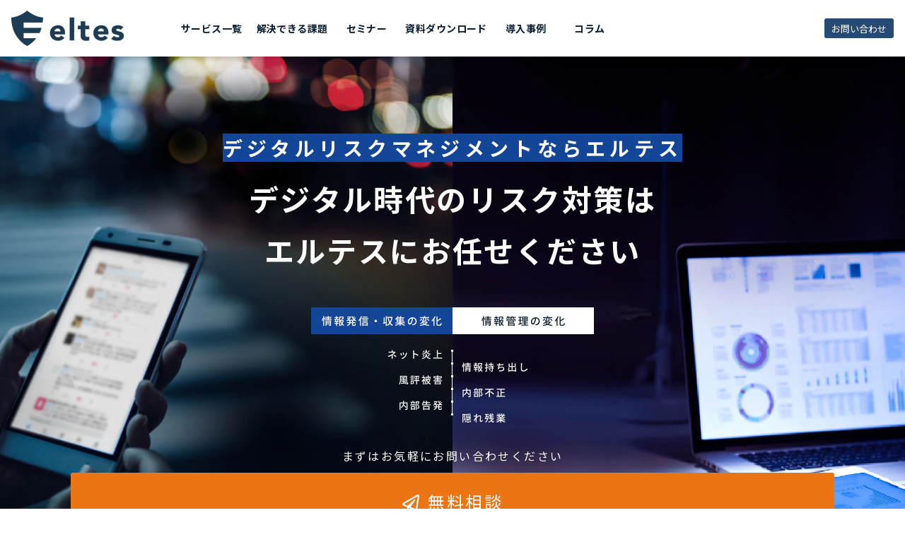

--- FILE ---
content_type: text/html; charset=utf-8
request_url: https://eltes-solution.jp/
body_size: 35115
content:
<!DOCTYPE html><html lang="ja"><head><meta charSet="utf-8"/><meta name="viewport" content="width=device-width"/><meta property="og:locale" content="ja_JP"/><meta property="og:type" content="article"/><meta property="og:title" content="エルテスサービスサイト｜デジタルリスクマネジメント支援（グロース上場）"/><meta property="og:description" content="エルテスは、ネット炎上や情報持ち出し、内部脅威などのデジタルリスクのマネジメントを支援します。1,000社を超える支援実績を有するグロース市場上場企業のエルテスが、事業継続リスクを低減できる環境を構築します。"/><meta property="og:site_name" content="株式会社エルテス"/><meta property="twitter:card" content="summary_large_image"/><meta property="twitter:title" content="エルテスサービスサイト｜デジタルリスクマネジメント支援（グロース上場）"/><meta property="twitter:description" content="エルテスは、ネット炎上や情報持ち出し、内部脅威などのデジタルリスクのマネジメントを支援します。1,000社を超える支援実績を有するグロース市場上場企業のエルテスが、事業継続リスクを低減できる環境を構築します。"/><meta name="google-site-verification" content="Q17Al8RXhGE7oG9MDY3k5Xk1DnC6CxiQkB7kjXgemxg"/><meta property="og:image" content="https://ferret-one.akamaized.net/images/628c6717781adf01138f4d5e/large.png?utime=1653368599"/><meta property="twitter:image" content="https://ferret-one.akamaized.net/images/628c6717781adf01138f4d5e/large.png?utime=1653368599"/><title>エルテスサービスサイト｜デジタルリスクマネジメント支援（グロース上場）</title><meta name="description" content="エルテスは、ネット炎上や情報持ち出し、内部脅威などのデジタルリスクのマネジメントを支援します。1,000社を超える支援実績を有するグロース市場上場企業のエルテスが、事業継続リスクを低減できる環境を構築します。"/><link rel="canonical" href="https://eltes-solution.jp"/><meta property="og:url" content="https://eltes-solution.jp"/><link rel="shortcut icon" type="image/x-icon" href="https://ferret-one.akamaized.net/images/628c670ef4e27b08557ce6ea/original.png?utime=1653368590"/><link href="https://ferret-one.akamaized.net/cms/website/build_20251223154906/css/theme/cms/navi/designA.css" rel="stylesheet"/><link href="https://ferret-one.akamaized.net/cms/website/build_20251223154906/css/theme/cms/navi/style.css" rel="stylesheet"/><link href="https://ferret-one.akamaized.net/cms/website/build_20251223154906/css/theme/cms/fo-base.css" rel="stylesheet"/><link href="https://ferret-one.akamaized.net/cms/website/build_20251223154906/css/font-awesome.min.css" rel="stylesheet"/><style class="colors-class-list">.background-color-134697 { background-color: #134697 }
.color-ffffff { color: #ffffff }</style><link rel="preconnect" href="https://fonts.googleapis.com"/><link rel="preconnect" href="https://fonts.gstatic.com" crossorigin=""/><link rel="stylesheet" data-href="https://fonts.googleapis.com/css2?family=Noto+Sans+JP:wght@400;700&amp;display=swap" data-optimized-fonts="true"/><link href="/__/api/website/sites/c22042232900/base_designs/63f3152cbc78e60032f18f2c/style" rel="stylesheet"/><link href="https://ferret-one.akamaized.net/cms/website/build_20251223154906/css/global.css" rel="stylesheet"/><link href="/__/custom_css/sites/c22042232900?utime=1768969594833" rel="stylesheet"/><link href="/__/custom_css/pages/628c2d3efbff62000144678c?utime=1768969594833" rel="stylesheet"/><link href="/__/custom_css/ctactions/628c2d4afbff62000144738b?utime=1768969594833" rel="stylesheet"/><link href="https://ferret-one.akamaized.net/cms/website/build_20251223154906/css/designparts/website/section-logo-scroll2.css" rel="stylesheet"/><link href="https://ferret-one.akamaized.net/cms/website/build_20251223154906/css/designparts/website/section-tab-nab.css" rel="stylesheet"/><link href="https://ferret-one.akamaized.net/cms/website/build_20251223154906/css/designparts/website/row-boxlink-overlay-image.css" rel="stylesheet"/><link href="https://ferret-one.akamaized.net/cms/website/build_20251223154906/css/designparts/website/row-sub-text-v2.css" rel="stylesheet"/><link href="https://ferret-one.akamaized.net/cms/website/build_20251223154906/css/designparts/website/row-tab-nab.css" rel="stylesheet"/><link href="https://ferret-one.akamaized.net/cms/website/build_20251223154906/css/designparts/website/row-tab.css" rel="stylesheet"/><link href="https://ferret-one.akamaized.net/cms/website/build_20251223154906/css/designparts/website/row-js-script.css" rel="stylesheet"/><link href="https://ferret-one.akamaized.net/cms/website/build_20251223154906/css/designparts/website/button-navi-demo.css" rel="stylesheet"/><link href="https://ferret-one.akamaized.net/cms/website/build_20251223154906/css/designparts/website/button-navi-contact.css" rel="stylesheet"/><link href="https://ferret-one.akamaized.net/cms/website/build_20251223154906/css/designparts/website/rich-heading-normal.css" rel="stylesheet"/><link href="https://ferret-one.akamaized.net/cms/website/build_20251223154906/css/designparts/website/rich-text-normal-v2.css" rel="stylesheet"/><link href="https://ferret-one.akamaized.net/cms/website/build_20251223154906/css/designparts/website/logo-scroll.css" rel="stylesheet"/><link href="https://ferret-one.akamaized.net/cms/website/build_20251223154906/css/designparts/website/tab-nav-text.css" rel="stylesheet"/><link href="https://ferret-one.akamaized.net/cms/website/build_20251223154906/css/designparts/website/article-list-image.css" rel="stylesheet"/><meta name="next-head-count" content="45"/><script data-nscript="beforeInteractive">(function(w,d,s,l,i){w[l]=w[l]||[];w[l].push({'gtm.start':
    new Date().getTime(),event:'gtm.js'});var f=d.getElementsByTagName(s)[0],
    j=d.createElement(s),dl=l!='dataLayer'?'&l='+l:'';j.async=true;j.src=
    '//www.googletagmanager.com/gtm.js?id='+i+dl;f.parentNode.insertBefore(j,f);
    })(window,document,'script','dataLayer','GTM-5LM2VVL');</script><link rel="preload" href="https://ferret-one.akamaized.net/cms/website/build_20251223154906/_next/static/css/3a2542541ae0a365.css" as="style"/><link rel="stylesheet" href="https://ferret-one.akamaized.net/cms/website/build_20251223154906/_next/static/css/3a2542541ae0a365.css" data-n-p=""/><link rel="preload" href="https://ferret-one.akamaized.net/cms/website/build_20251223154906/_next/static/css/86b167a98608df1a.css" as="style"/><link rel="stylesheet" href="https://ferret-one.akamaized.net/cms/website/build_20251223154906/_next/static/css/86b167a98608df1a.css" data-n-p=""/><noscript data-n-css=""></noscript><script defer="" nomodule="" src="https://ferret-one.akamaized.net/cms/website/build_20251223154906/_next/static/chunks/polyfills-c67a75d1b6f99dc8.js"></script><script src="https://ferret-one.akamaized.net/cms/website/build_20251223154906/javascripts/jquery-1.12.4.js" defer="" data-nscript="beforeInteractive"></script><script src="https://ferret-one.akamaized.net/cms/website/build_20251223154906/_next/static/chunks/webpack-a738e8c1c930f04e.js" defer=""></script><script src="https://ferret-one.akamaized.net/cms/website/build_20251223154906/_next/static/chunks/framework-79bce4a3a540b080.js" defer=""></script><script src="https://ferret-one.akamaized.net/cms/website/build_20251223154906/_next/static/chunks/main-f7336f9dc76502ff.js" defer=""></script><script src="https://ferret-one.akamaized.net/cms/website/build_20251223154906/_next/static/chunks/pages/_app-1c1efe28789e670d.js" defer=""></script><script src="https://ferret-one.akamaized.net/cms/website/build_20251223154906/_next/static/chunks/fec483df-e0f7afedb46a82ad.js" defer=""></script><script src="https://ferret-one.akamaized.net/cms/website/build_20251223154906/_next/static/chunks/1064-924f96e470c13a47.js" defer=""></script><script src="https://ferret-one.akamaized.net/cms/website/build_20251223154906/_next/static/chunks/1601-384935cec67d4297.js" defer=""></script><script src="https://ferret-one.akamaized.net/cms/website/build_20251223154906/_next/static/chunks/9257-a8076b1d1a5615f0.js" defer=""></script><script src="https://ferret-one.akamaized.net/cms/website/build_20251223154906/_next/static/chunks/131-01563986ccbef7bf.js" defer=""></script><script src="https://ferret-one.akamaized.net/cms/website/build_20251223154906/_next/static/chunks/6851-c311f6e494cfc678.js" defer=""></script><script src="https://ferret-one.akamaized.net/cms/website/build_20251223154906/_next/static/chunks/6915-fdceaa29a1ffee57.js" defer=""></script><script src="https://ferret-one.akamaized.net/cms/website/build_20251223154906/_next/static/chunks/7224-5cc81e69d876ceba.js" defer=""></script><script src="https://ferret-one.akamaized.net/cms/website/build_20251223154906/_next/static/chunks/7938-9b2941f070878cc5.js" defer=""></script><script src="https://ferret-one.akamaized.net/cms/website/build_20251223154906/_next/static/chunks/pages/website/%5BsiteName%5D/pages/%5BpageId%5D-03a6478296874f3a.js" defer=""></script><script src="https://ferret-one.akamaized.net/cms/website/build_20251223154906/_next/static/kz13Hgu_ifot1hNRU-nbp/_buildManifest.js" defer=""></script><script src="https://ferret-one.akamaized.net/cms/website/build_20251223154906/_next/static/kz13Hgu_ifot1hNRU-nbp/_ssgManifest.js" defer=""></script><link rel="stylesheet" href="https://fonts.googleapis.com/css2?family=Noto+Sans+JP:wght@400;700&display=swap"/></head><body id="page-custom-css-id"><div id="__next" data-reactroot=""><noscript><iframe title="gtm" src="https://www.googletagmanager.com/ns.html?id=GTM-5LM2VVL" height="0" width="0" style="display:none;visibility:hidden"></iframe></noscript><div id="page-show" page_title="エルテス" form_page="false"></div><div id="page-analyse" data-id="628c2d3efbff62000144678c" style="display:none"></div><div class="navi-001-01 navi_single_designA navi_base_custom icon hamburger_custom one_row_sticky-navi__GU_fr"><header role="banner" id="navigations" style="width:100%;box-sizing:border-box"><div class="inner clearfix"><div class="logo"><div><a href="/"><img src="https://ferret-one.akamaized.net/images/628c677e4b4a86081459ff98/original.png?utime=1653368702" alt="株式会社エルテス" width="280" height="88"/></a></div></div><nav class="main-menu navigation-hide-border navigation-font-family pc styles_hide-border__StoOO" style="font-family:;height:;min-height:;padding:;margin:;border:;overflow:;justify-content:right"><ul class="clearfix"><li class="level-01"><a href="/service">サービス一覧</a></li><li class="level-01"><a href="/issue">解決できる課題</a></li><li class="level-01"><a href="/seminar">セミナー</a></li><li class="level-01"><a href="/whitepaper">資料ダウンロード</a></li><li class="level-01"><a href="/case">導入事例</a></li><li class="level-01"><a href="/column">コラム</a></li></ul></nav><div class="row row-1 nav_cta_area"><div class="col col-1" style="width:100%"><div class="component component-1 button" data-designpart="button-navi-contact" data-designpart-id="6678d3f7c8df051385581764"><div class="button-cont left"><a href="/contact" target="_self" class="left size-s blue">お問い合わせ</a></div></div></div></div></div></header></div><div class="clearfix theme-fo-base v2-0 no-breadcrumbs" id="fo-base"><div class="main-visual mv_custom" style="background-image:url(https://ferret-one.akamaized.net/images/629d95a88ae4c609f4565ef9/original.png?utime=1654494632);background-size:cover;background-position:center"><div class="overlay" style="opacity:0"></div><div class="clearfix main-visual-content"><div class="row row-1 mv_row color_row"><div class="col col-1 txtarea_col" style="width:100%"><div id="628c2d3efbff62000144678c-df0b92336baf395c6806b14f" class="component component-2 hd_custom spbrClear rich-heading heading rich-heading-align-center" style="padding:1px 200px 10px 200px"><h1><span class="font-size-28px color- background-color-134697">デジタルリスクマネジメントならエルテス</span></h1></div><div class="component component-3 text text-align-center" style="overflow-wrap:break-word"><em class="font-size-42px strong">デジタル時代のリスク対策は<br />エルテスにお任せください</em></div><div class="component component-4 figure_img image resizeable-comp align-center" style="text-align:center"><img loading="lazy" id="" src="https://ferret-one.akamaized.net/images/629d969a9313d1093639178a/original.png?utime=1654494874" alt="情報発信・収集の変化　情報管理の変化" class="" style="width:auto;border-radius:0;max-width:100%" height="332" width="800" role="presentation"/></div><div class="component component-5 btn_text text text-align-center" style="overflow-wrap:break-word">まずはお気軽にお問い合わせください</div><div class="component component-6 btn_custom01 button"><div class="button-cont center"><a href="/contact" target="_self" data-lp-cta="true" data-hu-event="お問い合わせ" data-hu-actiontype="click" data-hu-label="メンビジ" class="center size-l orange" style="font-size:default">無料相談</a></div></div></div></div></div></div><div class="wrapper clearfix none page-628c2d3efbff62000144678c"><div class="contents"><section class="content-element content-1" data-designpart="section-logo-scroll2" data-designpart-id="66a1fd74c8df051999ec1659"><div class="inner"><div class="row row-1"><div class="col col-1"><div class="component component-1 margin: 2px; styles_logo-scroll-component__Ku1Rt" data-designpart="logo-scroll" data-designpart-id="669f5c5bc8df0535cbb2c35d"><div class="styles_logo-scroll-container__HsHca"><div class="styles_scroll-area__VmVkP styles_fixed-size__5Vepb" style="gap:0;height:100px"><div class="styles_logo-wrapper__vlflQ"><a class="styles_logo-link__tbjn1 styles_no-link__zcJjM" href="#" target="_self" tabindex="-1"><img loading="lazy" id="" src="https://ferret-one.akamaized.net/images/6847d231e0ad59078d6f1222/original.png?utime=1749537330" alt="トヨタ自動車株式会社" class="styles_logo-image__DvyWK" height="600" width="1200" role="presentation"/></a></div><div class="styles_logo-wrapper__vlflQ"><a class="styles_logo-link__tbjn1 styles_no-link__zcJjM" href="#" target="_self" tabindex="-1"><img loading="lazy" id="" src="https://ferret-one.akamaized.net/images/6847d45be0ad5907f66f121e/original.png?utime=1749537884" alt="株式会社トヨタ車体" class="styles_logo-image__DvyWK" height="600" width="1200" role="presentation"/></a></div><div class="styles_logo-wrapper__vlflQ"><a class="styles_logo-link__tbjn1 styles_no-link__zcJjM" href="#" target="_self" tabindex="-1"><img loading="lazy" id="" src="https://ferret-one.akamaized.net/images/6858fd0bee93630065252f6c/original.png?utime=1750662411" alt="日野自動車株式会社" class="styles_logo-image__DvyWK" height="600" width="1200" role="presentation"/></a></div><div class="styles_logo-wrapper__vlflQ"><a class="styles_logo-link__tbjn1 styles_no-link__zcJjM" href="#" target="_self" tabindex="-1"><img loading="lazy" id="" src="https://ferret-one.akamaized.net/images/69044ef3a5073f21c279da2a/original.png?utime=1761890035" alt="マツダ株式会社" class="styles_logo-image__DvyWK" height="600" width="1200" role="presentation"/></a></div><div class="styles_logo-wrapper__vlflQ"><a class="styles_logo-link__tbjn1 styles_no-link__zcJjM" href="#" target="_self" tabindex="-1"><img loading="lazy" id="" src="https://ferret-one.akamaized.net/images/6847d23e11639c07d4242b4a/original.png?utime=1749537342" alt="ポルシェジャパン株式会社" class="styles_logo-image__DvyWK" height="600" width="1200" role="presentation"/></a></div><div class="styles_logo-wrapper__vlflQ"><a class="styles_logo-link__tbjn1 styles_no-link__zcJjM" href="#" target="_self" tabindex="-1"><img loading="lazy" id="" src="https://ferret-one.akamaized.net/images/68620168136cfe01268fe68b/original.png?utime=1751253352" alt="株式会社はとバス" class="styles_logo-image__DvyWK" height="600" width="1200" role="presentation"/></a></div><div class="styles_logo-wrapper__vlflQ"><a class="styles_logo-link__tbjn1 styles_no-link__zcJjM" href="#" target="_self" tabindex="-1"><img loading="lazy" id="" src="https://ferret-one.akamaized.net/images/6847d238e0ad5907f66f121a/original.png?utime=1749537337" alt="株式会社NTTドコモ" class="styles_logo-image__DvyWK" height="600" width="1200" role="presentation"/></a></div><div class="styles_logo-wrapper__vlflQ"><a class="styles_logo-link__tbjn1 styles_no-link__zcJjM" href="#" target="_self" tabindex="-1"><img loading="lazy" id="" src="https://ferret-one.akamaized.net/images/6847d2445f090707db5ee1ce/original.png?utime=1749537348" alt="アサヒビール株式会社" class="styles_logo-image__DvyWK" height="600" width="1200" role="presentation"/></a></div><div class="styles_logo-wrapper__vlflQ"><a class="styles_logo-link__tbjn1 styles_no-link__zcJjM" href="#" target="_self" tabindex="-1"><img loading="lazy" id="" src="https://ferret-one.akamaized.net/images/6847d2480ce75507c254bcd6/original.png?utime=1749537352" alt="江崎グリコ株式会社" class="styles_logo-image__DvyWK" height="600" width="1200" role="presentation"/></a></div><div class="styles_logo-wrapper__vlflQ"><a class="styles_logo-link__tbjn1 styles_no-link__zcJjM" href="#" target="_self" tabindex="-1"><img loading="lazy" id="" src="https://ferret-one.akamaized.net/images/6847d24d0ce75507c254bcda/original.png?utime=1749537357" alt="カゴメ株式会社" class="styles_logo-image__DvyWK" height="600" width="1200" role="presentation"/></a></div><div class="styles_logo-wrapper__vlflQ"><a class="styles_logo-link__tbjn1 styles_no-link__zcJjM" href="#" target="_self" tabindex="-1"><img loading="lazy" id="" src="https://ferret-one.akamaized.net/images/6847d2535f090707db5ee1d0/original.png?utime=1749537363" alt="株式会社くら寿司" class="styles_logo-image__DvyWK" height="600" width="1200" role="presentation"/></a></div><div class="styles_logo-wrapper__vlflQ"><a class="styles_logo-link__tbjn1 styles_no-link__zcJjM" href="#" target="_self" tabindex="-1"><img loading="lazy" id="" src="https://ferret-one.akamaized.net/images/6847d2580ce75507c254bce5/original.png?utime=1749537368" alt="auフィナンシャルホールディングス株式会社" class="styles_logo-image__DvyWK" height="600" width="1200" role="presentation"/></a></div><div class="styles_logo-wrapper__vlflQ"><a class="styles_logo-link__tbjn1 styles_no-link__zcJjM" href="#" target="_self" tabindex="-1"><img loading="lazy" id="" src="https://ferret-one.akamaized.net/images/6847d25ee0ad59078d6f1224/original.png?utime=1749537374" alt="株式会社マイナビ" class="styles_logo-image__DvyWK" height="600" width="1200" role="presentation"/></a></div><div class="styles_logo-wrapper__vlflQ"><a class="styles_logo-link__tbjn1 styles_no-link__zcJjM" href="#" target="_self" tabindex="-1"><img loading="lazy" id="" src="https://ferret-one.akamaized.net/images/6847d263e0ad59078d6f1226/original.png?utime=1749537379" alt="株式会社AOKI" class="styles_logo-image__DvyWK" height="600" width="1200" role="presentation"/></a></div><div class="styles_logo-wrapper__vlflQ"><a class="styles_logo-link__tbjn1 styles_no-link__zcJjM" href="#" target="_self" tabindex="-1"><img loading="lazy" id="" src="https://ferret-one.akamaized.net/images/6847d2870deeae07daa4ecb9/original.png?utime=1749537416" alt="中外製薬株式会社" class="styles_logo-image__DvyWK" height="600" width="1200" role="presentation"/></a></div><div class="styles_logo-wrapper__vlflQ"><a class="styles_logo-link__tbjn1 styles_no-link__zcJjM" href="#" target="_self" tabindex="-1"><img loading="lazy" id="" src="https://ferret-one.akamaized.net/images/6847d28e5f090707db5ee1d2/original.png?utime=1749537422" alt="三井住友トラスト・ホールディングス株式会社" class="styles_logo-image__DvyWK" height="600" width="1200" role="presentation"/></a></div><div class="styles_logo-wrapper__vlflQ"><a class="styles_logo-link__tbjn1 styles_no-link__zcJjM" href="#" target="_self" tabindex="-1"><img loading="lazy" id="" src="https://ferret-one.akamaized.net/images/6847d293e0ad59078d6f1228/original.png?utime=1749537427" alt="株式会社神戸製鋼所" class="styles_logo-image__DvyWK" height="600" width="1200" role="presentation"/></a></div><div class="styles_logo-wrapper__vlflQ"><a class="styles_logo-link__tbjn1 styles_no-link__zcJjM" href="#" target="_self" tabindex="-1"><img loading="lazy" id="" src="https://ferret-one.akamaized.net/images/6847d2980ce75507c254bcfd/original.png?utime=1749537432" alt="マルハニチロ株式会社" class="styles_logo-image__DvyWK" height="600" width="1200" role="presentation"/></a></div><div class="styles_logo-wrapper__vlflQ"><a class="styles_logo-link__tbjn1 styles_no-link__zcJjM" href="#" target="_self" tabindex="-1"><img loading="lazy" id="" src="https://ferret-one.akamaized.net/images/6847d29d11639c07d4242b4c/original.png?utime=1749537437" alt="住信SBIネット銀行株式会社" class="styles_logo-image__DvyWK" height="600" width="1200" role="presentation"/></a></div><div class="styles_logo-wrapper__vlflQ"><a class="styles_logo-link__tbjn1 styles_no-link__zcJjM" href="#" target="_self" tabindex="-1"><img loading="lazy" id="" src="https://ferret-one.akamaized.net/images/6847d2a111639c07d4242b4e/original.png?utime=1749537441" alt="株式会社富士薬品" class="styles_logo-image__DvyWK" height="600" width="1200" role="presentation"/></a></div><div class="styles_logo-wrapper__vlflQ"><a class="styles_logo-link__tbjn1 styles_no-link__zcJjM" href="#" target="_self" tabindex="-1"><img loading="lazy" id="" src="https://ferret-one.akamaized.net/images/69044ef8a5073f21c279da2c/original.png?utime=1761890040" alt="スギホールディングス株式会社" class="styles_logo-image__DvyWK" height="600" width="1200" role="presentation"/></a></div><div class="styles_logo-wrapper__vlflQ"><a class="styles_logo-link__tbjn1 styles_no-link__zcJjM" href="#" target="_self" tabindex="-1"><img loading="lazy" id="" src="https://ferret-one.akamaized.net/images/6847d2a611639c07d4242b50/original.png?utime=1749537446" alt="シスメックス株式会社" class="styles_logo-image__DvyWK" height="600" width="1200" role="presentation"/></a></div><div class="styles_logo-wrapper__vlflQ"><a class="styles_logo-link__tbjn1 styles_no-link__zcJjM" href="#" target="_self" tabindex="-1"><img loading="lazy" id="" src="https://ferret-one.akamaized.net/images/6847d2ab11639c07d4242b52/original.png?utime=1749537451" alt="株式会社ローソン銀行" class="styles_logo-image__DvyWK" height="600" width="1200" role="presentation"/></a></div><div class="styles_logo-wrapper__vlflQ"><a class="styles_logo-link__tbjn1 styles_no-link__zcJjM" href="#" target="_self" tabindex="-1"><img loading="lazy" id="" src="https://ferret-one.akamaized.net/images/6847d2b5f9d9ce074f547f3e/original.png?utime=1749537461" alt="株式会社第四北越銀行" class="styles_logo-image__DvyWK" height="600" width="1200" role="presentation"/></a></div><div class="styles_logo-wrapper__vlflQ"><a class="styles_logo-link__tbjn1 styles_no-link__zcJjM" href="#" target="_self" tabindex="-1"><img loading="lazy" id="" src="https://ferret-one.akamaized.net/images/6847d2ba5f090707db5ee1d4/original.png?utime=1749537466" alt="加賀電子株式会社" class="styles_logo-image__DvyWK" height="600" width="1200" role="presentation"/></a></div><div class="styles_logo-wrapper__vlflQ"><a class="styles_logo-link__tbjn1 styles_no-link__zcJjM" href="#" target="_self" tabindex="-1"><img loading="lazy" id="" src="https://ferret-one.akamaized.net/images/6847d2c00ce75507c254bcff/original.png?utime=1749537473" alt="トラスコ中山株式会社" class="styles_logo-image__DvyWK" height="600" width="1200" role="presentation"/></a></div><div class="styles_logo-wrapper__vlflQ"><a class="styles_logo-link__tbjn1 styles_no-link__zcJjM" href="#" target="_self" tabindex="-1"><img loading="lazy" id="" src="https://ferret-one.akamaized.net/images/6847d2c65f090707db5ee1d6/original.png?utime=1749537478" alt="株式会社ロック・フィールド" class="styles_logo-image__DvyWK" height="600" width="1200" role="presentation"/></a></div><div class="styles_logo-wrapper__vlflQ"><a class="styles_logo-link__tbjn1 styles_no-link__zcJjM" href="#" target="_self" tabindex="-1"><img loading="lazy" id="" src="https://ferret-one.akamaized.net/images/6847d2cc5f090707db5ee1d8/original.png?utime=1749537484" alt="J-POWER 電源開発株式会社" class="styles_logo-image__DvyWK" height="600" width="1200" role="presentation"/></a></div><div class="styles_logo-wrapper__vlflQ"><a class="styles_logo-link__tbjn1 styles_no-link__zcJjM" href="#" target="_self" tabindex="-1"><img loading="lazy" id="" src="https://ferret-one.akamaized.net/images/6847d2d2e0ad59078d6f122b/original.png?utime=1749537490" alt="ベルサンテスタッフ株式会社" class="styles_logo-image__DvyWK" height="600" width="1200" role="presentation"/></a></div><div class="styles_logo-wrapper__vlflQ"><a class="styles_logo-link__tbjn1 styles_no-link__zcJjM" href="#" target="_self" tabindex="-1"><img loading="lazy" id="" src="https://ferret-one.akamaized.net/images/6847d2dde0ad59078d6f122d/original.png?utime=1749537501" alt="渥美坂井法律事務所弁護士法人" class="styles_logo-image__DvyWK" height="600" width="1200" role="presentation"/></a></div><div class="styles_logo-wrapper__vlflQ"><a class="styles_logo-link__tbjn1 styles_no-link__zcJjM" href="#" target="_self" tabindex="-1"><img loading="lazy" id="" src="https://ferret-one.akamaized.net/images/6847d231e0ad59078d6f1222/original.png?utime=1749537330" alt="トヨタ自動車株式会社" class="styles_logo-image__DvyWK" height="600" width="1200" role="presentation"/></a></div><div class="styles_logo-wrapper__vlflQ"><a class="styles_logo-link__tbjn1 styles_no-link__zcJjM" href="#" target="_self" tabindex="-1"><img loading="lazy" id="" src="https://ferret-one.akamaized.net/images/6847d45be0ad5907f66f121e/original.png?utime=1749537884" alt="株式会社トヨタ車体" class="styles_logo-image__DvyWK" height="600" width="1200" role="presentation"/></a></div><div class="styles_logo-wrapper__vlflQ"><a class="styles_logo-link__tbjn1 styles_no-link__zcJjM" href="#" target="_self" tabindex="-1"><img loading="lazy" id="" src="https://ferret-one.akamaized.net/images/6858fd0bee93630065252f6c/original.png?utime=1750662411" alt="日野自動車株式会社" class="styles_logo-image__DvyWK" height="600" width="1200" role="presentation"/></a></div><div class="styles_logo-wrapper__vlflQ"><a class="styles_logo-link__tbjn1 styles_no-link__zcJjM" href="#" target="_self" tabindex="-1"><img loading="lazy" id="" src="https://ferret-one.akamaized.net/images/69044ef3a5073f21c279da2a/original.png?utime=1761890035" alt="マツダ株式会社" class="styles_logo-image__DvyWK" height="600" width="1200" role="presentation"/></a></div><div class="styles_logo-wrapper__vlflQ"><a class="styles_logo-link__tbjn1 styles_no-link__zcJjM" href="#" target="_self" tabindex="-1"><img loading="lazy" id="" src="https://ferret-one.akamaized.net/images/6847d23e11639c07d4242b4a/original.png?utime=1749537342" alt="ポルシェジャパン株式会社" class="styles_logo-image__DvyWK" height="600" width="1200" role="presentation"/></a></div><div class="styles_logo-wrapper__vlflQ"><a class="styles_logo-link__tbjn1 styles_no-link__zcJjM" href="#" target="_self" tabindex="-1"><img loading="lazy" id="" src="https://ferret-one.akamaized.net/images/68620168136cfe01268fe68b/original.png?utime=1751253352" alt="株式会社はとバス" class="styles_logo-image__DvyWK" height="600" width="1200" role="presentation"/></a></div><div class="styles_logo-wrapper__vlflQ"><a class="styles_logo-link__tbjn1 styles_no-link__zcJjM" href="#" target="_self" tabindex="-1"><img loading="lazy" id="" src="https://ferret-one.akamaized.net/images/6847d238e0ad5907f66f121a/original.png?utime=1749537337" alt="株式会社NTTドコモ" class="styles_logo-image__DvyWK" height="600" width="1200" role="presentation"/></a></div><div class="styles_logo-wrapper__vlflQ"><a class="styles_logo-link__tbjn1 styles_no-link__zcJjM" href="#" target="_self" tabindex="-1"><img loading="lazy" id="" src="https://ferret-one.akamaized.net/images/6847d2445f090707db5ee1ce/original.png?utime=1749537348" alt="アサヒビール株式会社" class="styles_logo-image__DvyWK" height="600" width="1200" role="presentation"/></a></div><div class="styles_logo-wrapper__vlflQ"><a class="styles_logo-link__tbjn1 styles_no-link__zcJjM" href="#" target="_self" tabindex="-1"><img loading="lazy" id="" src="https://ferret-one.akamaized.net/images/6847d2480ce75507c254bcd6/original.png?utime=1749537352" alt="江崎グリコ株式会社" class="styles_logo-image__DvyWK" height="600" width="1200" role="presentation"/></a></div><div class="styles_logo-wrapper__vlflQ"><a class="styles_logo-link__tbjn1 styles_no-link__zcJjM" href="#" target="_self" tabindex="-1"><img loading="lazy" id="" src="https://ferret-one.akamaized.net/images/6847d24d0ce75507c254bcda/original.png?utime=1749537357" alt="カゴメ株式会社" class="styles_logo-image__DvyWK" height="600" width="1200" role="presentation"/></a></div><div class="styles_logo-wrapper__vlflQ"><a class="styles_logo-link__tbjn1 styles_no-link__zcJjM" href="#" target="_self" tabindex="-1"><img loading="lazy" id="" src="https://ferret-one.akamaized.net/images/6847d2535f090707db5ee1d0/original.png?utime=1749537363" alt="株式会社くら寿司" class="styles_logo-image__DvyWK" height="600" width="1200" role="presentation"/></a></div><div class="styles_logo-wrapper__vlflQ"><a class="styles_logo-link__tbjn1 styles_no-link__zcJjM" href="#" target="_self" tabindex="-1"><img loading="lazy" id="" src="https://ferret-one.akamaized.net/images/6847d2580ce75507c254bce5/original.png?utime=1749537368" alt="auフィナンシャルホールディングス株式会社" class="styles_logo-image__DvyWK" height="600" width="1200" role="presentation"/></a></div><div class="styles_logo-wrapper__vlflQ"><a class="styles_logo-link__tbjn1 styles_no-link__zcJjM" href="#" target="_self" tabindex="-1"><img loading="lazy" id="" src="https://ferret-one.akamaized.net/images/6847d25ee0ad59078d6f1224/original.png?utime=1749537374" alt="株式会社マイナビ" class="styles_logo-image__DvyWK" height="600" width="1200" role="presentation"/></a></div><div class="styles_logo-wrapper__vlflQ"><a class="styles_logo-link__tbjn1 styles_no-link__zcJjM" href="#" target="_self" tabindex="-1"><img loading="lazy" id="" src="https://ferret-one.akamaized.net/images/6847d263e0ad59078d6f1226/original.png?utime=1749537379" alt="株式会社AOKI" class="styles_logo-image__DvyWK" height="600" width="1200" role="presentation"/></a></div><div class="styles_logo-wrapper__vlflQ"><a class="styles_logo-link__tbjn1 styles_no-link__zcJjM" href="#" target="_self" tabindex="-1"><img loading="lazy" id="" src="https://ferret-one.akamaized.net/images/6847d2870deeae07daa4ecb9/original.png?utime=1749537416" alt="中外製薬株式会社" class="styles_logo-image__DvyWK" height="600" width="1200" role="presentation"/></a></div><div class="styles_logo-wrapper__vlflQ"><a class="styles_logo-link__tbjn1 styles_no-link__zcJjM" href="#" target="_self" tabindex="-1"><img loading="lazy" id="" src="https://ferret-one.akamaized.net/images/6847d28e5f090707db5ee1d2/original.png?utime=1749537422" alt="三井住友トラスト・ホールディングス株式会社" class="styles_logo-image__DvyWK" height="600" width="1200" role="presentation"/></a></div><div class="styles_logo-wrapper__vlflQ"><a class="styles_logo-link__tbjn1 styles_no-link__zcJjM" href="#" target="_self" tabindex="-1"><img loading="lazy" id="" src="https://ferret-one.akamaized.net/images/6847d293e0ad59078d6f1228/original.png?utime=1749537427" alt="株式会社神戸製鋼所" class="styles_logo-image__DvyWK" height="600" width="1200" role="presentation"/></a></div><div class="styles_logo-wrapper__vlflQ"><a class="styles_logo-link__tbjn1 styles_no-link__zcJjM" href="#" target="_self" tabindex="-1"><img loading="lazy" id="" src="https://ferret-one.akamaized.net/images/6847d2980ce75507c254bcfd/original.png?utime=1749537432" alt="マルハニチロ株式会社" class="styles_logo-image__DvyWK" height="600" width="1200" role="presentation"/></a></div><div class="styles_logo-wrapper__vlflQ"><a class="styles_logo-link__tbjn1 styles_no-link__zcJjM" href="#" target="_self" tabindex="-1"><img loading="lazy" id="" src="https://ferret-one.akamaized.net/images/6847d29d11639c07d4242b4c/original.png?utime=1749537437" alt="住信SBIネット銀行株式会社" class="styles_logo-image__DvyWK" height="600" width="1200" role="presentation"/></a></div><div class="styles_logo-wrapper__vlflQ"><a class="styles_logo-link__tbjn1 styles_no-link__zcJjM" href="#" target="_self" tabindex="-1"><img loading="lazy" id="" src="https://ferret-one.akamaized.net/images/6847d2a111639c07d4242b4e/original.png?utime=1749537441" alt="株式会社富士薬品" class="styles_logo-image__DvyWK" height="600" width="1200" role="presentation"/></a></div><div class="styles_logo-wrapper__vlflQ"><a class="styles_logo-link__tbjn1 styles_no-link__zcJjM" href="#" target="_self" tabindex="-1"><img loading="lazy" id="" src="https://ferret-one.akamaized.net/images/69044ef8a5073f21c279da2c/original.png?utime=1761890040" alt="スギホールディングス株式会社" class="styles_logo-image__DvyWK" height="600" width="1200" role="presentation"/></a></div><div class="styles_logo-wrapper__vlflQ"><a class="styles_logo-link__tbjn1 styles_no-link__zcJjM" href="#" target="_self" tabindex="-1"><img loading="lazy" id="" src="https://ferret-one.akamaized.net/images/6847d2a611639c07d4242b50/original.png?utime=1749537446" alt="シスメックス株式会社" class="styles_logo-image__DvyWK" height="600" width="1200" role="presentation"/></a></div><div class="styles_logo-wrapper__vlflQ"><a class="styles_logo-link__tbjn1 styles_no-link__zcJjM" href="#" target="_self" tabindex="-1"><img loading="lazy" id="" src="https://ferret-one.akamaized.net/images/6847d2ab11639c07d4242b52/original.png?utime=1749537451" alt="株式会社ローソン銀行" class="styles_logo-image__DvyWK" height="600" width="1200" role="presentation"/></a></div><div class="styles_logo-wrapper__vlflQ"><a class="styles_logo-link__tbjn1 styles_no-link__zcJjM" href="#" target="_self" tabindex="-1"><img loading="lazy" id="" src="https://ferret-one.akamaized.net/images/6847d2b5f9d9ce074f547f3e/original.png?utime=1749537461" alt="株式会社第四北越銀行" class="styles_logo-image__DvyWK" height="600" width="1200" role="presentation"/></a></div><div class="styles_logo-wrapper__vlflQ"><a class="styles_logo-link__tbjn1 styles_no-link__zcJjM" href="#" target="_self" tabindex="-1"><img loading="lazy" id="" src="https://ferret-one.akamaized.net/images/6847d2ba5f090707db5ee1d4/original.png?utime=1749537466" alt="加賀電子株式会社" class="styles_logo-image__DvyWK" height="600" width="1200" role="presentation"/></a></div><div class="styles_logo-wrapper__vlflQ"><a class="styles_logo-link__tbjn1 styles_no-link__zcJjM" href="#" target="_self" tabindex="-1"><img loading="lazy" id="" src="https://ferret-one.akamaized.net/images/6847d2c00ce75507c254bcff/original.png?utime=1749537473" alt="トラスコ中山株式会社" class="styles_logo-image__DvyWK" height="600" width="1200" role="presentation"/></a></div><div class="styles_logo-wrapper__vlflQ"><a class="styles_logo-link__tbjn1 styles_no-link__zcJjM" href="#" target="_self" tabindex="-1"><img loading="lazy" id="" src="https://ferret-one.akamaized.net/images/6847d2c65f090707db5ee1d6/original.png?utime=1749537478" alt="株式会社ロック・フィールド" class="styles_logo-image__DvyWK" height="600" width="1200" role="presentation"/></a></div><div class="styles_logo-wrapper__vlflQ"><a class="styles_logo-link__tbjn1 styles_no-link__zcJjM" href="#" target="_self" tabindex="-1"><img loading="lazy" id="" src="https://ferret-one.akamaized.net/images/6847d2cc5f090707db5ee1d8/original.png?utime=1749537484" alt="J-POWER 電源開発株式会社" class="styles_logo-image__DvyWK" height="600" width="1200" role="presentation"/></a></div><div class="styles_logo-wrapper__vlflQ"><a class="styles_logo-link__tbjn1 styles_no-link__zcJjM" href="#" target="_self" tabindex="-1"><img loading="lazy" id="" src="https://ferret-one.akamaized.net/images/6847d2d2e0ad59078d6f122b/original.png?utime=1749537490" alt="ベルサンテスタッフ株式会社" class="styles_logo-image__DvyWK" height="600" width="1200" role="presentation"/></a></div><div class="styles_logo-wrapper__vlflQ"><a class="styles_logo-link__tbjn1 styles_no-link__zcJjM" href="#" target="_self" tabindex="-1"><img loading="lazy" id="" src="https://ferret-one.akamaized.net/images/6847d2dde0ad59078d6f122d/original.png?utime=1749537501" alt="渥美坂井法律事務所弁護士法人" class="styles_logo-image__DvyWK" height="600" width="1200" role="presentation"/></a></div></div><div class="styles_pause-play-area___lqf0"><button class="styles_pause-play__UbtSU" type="button" aria-label="スクロール再生・停止ボタン"><svg width="16" height="15" viewBox="0 0 24 24" fill="none" xmlns="http://www.w3.org/2000/svg" class="styles_icon__n5V8F"><rect fill="currentColor" x="4" y="4" width="16" height="16" rx="2" stroke-width="2" stroke-linecap="round" stroke-linejoin="round"></rect></svg></button></div></div></div></div></div></div></section><section class="content-element content-2" data-designpart="section-tab-nab" data-designpart-id="66ebc50cb2ee92112c067dae"><div class="inner"><div class="row row-1"><div class="col col-1"></div></div><div class="row row-2" data-designpart="row-sub-text-v2" data-designpart-id="660bafe4625e12cfe8690ec1"><div class="col col-1" style="width:100%"><div class="component component-1 decoration_text text text-align-center" style="overflow-wrap:break-word"><span class="color-">NEWS</span></div><div class="component component-2 decoration_img image resizeable-comp align-center" style="text-align:center"><img loading="lazy" id="" src="https://ferret-one.akamaized.net/images/629dc1939313d111d63900a6/original.png?utime=1654505875" alt="見出し2装飾" class="" style="width:auto;border-radius:0;max-width:100%" height="10" width="160" role="presentation"/></div><div id="628c2d3efbff62000144678c-9524f36e77051dc7718890a3" class="component component-3 hd_custom01 rich-heading heading rich-heading-align-center"><h2><span class="color-">お知らせ</span></h2></div></div></div><div class="row row-3" data-designpart="row-tab-nab" data-designpart-id="66ebc50db2ee92112c067daf"><div class="col col-1"><div class="component component-1 richtext" data-designpart="tab-nav-text" data-designpart-id="66ebc50eb2ee92112c067db1"><ul>
	<li class="align-center"><strong>セミナー</strong></li>
	<li class="align-center"><strong>&nbsp;お役立ち資料</strong></li>
	<li class="align-center"><strong>コラム</strong></li>
	<li class="align-center"><strong>導入事例</strong></li>
</ul>
</div></div></div><div class="row row-4" data-designpart="row-tab" data-designpart-id="66ebc50eb2ee92112c067db0"><div class="col col-1" style="width:100%"><div class="component component-1 entry-list entry-image-card-3-col" data-designpart="article-list-image" data-designpart-id="642f669ce4dc09621d945ab2"><div class="article-list"><div class="article-per-page"></div></div></div><div class="component component-2 btn_custom03 button" style="padding:10px 0px 0px 0px"><div class="button-cont center"><a href="/seminar" target="_self" data-hu-event="お知らせ" data-hu-actiontype="click" data-hu-label="セミナー" class="center size-s blue">他のセミナーを探す</a></div></div></div></div><div class="row row-5" data-designpart="row-tab" data-designpart-id="66ebc50eb2ee92112c067db0"><div class="col col-1" style="width:100%"><div class="component component-1 entry-list entry-image-card-3-col" data-designpart="article-list-image" data-designpart-id="642f669ce4dc09621d945ab2"><div class="article-list"><div class="article-per-page"></div></div></div><div class="component component-2 btn_custom03 button" style="padding:10px 0px 0px 0px"><div class="button-cont center"><a href="/whitepaper" target="_self" data-hu-event="お知らせ" data-hu-actiontype="click" data-hu-label="お役立ち資料" class="center size-s blue">他のお役立ち資料を探す</a></div></div></div></div><div class="row row-6" data-designpart="row-tab" data-designpart-id="66ebc50eb2ee92112c067db0"><div class="col col-1" style="width:100%"><div class="component component-1 entry-list entry-image-card-3-col" data-designpart="article-list-image" data-designpart-id="642f669ce4dc09621d945ab2"><div class="article-list"><div class="article-per-page"></div></div></div><div class="component component-2 btn_custom03 button" style="padding:10px 0px 0px 0px"><div class="button-cont center"><a href="/column" target="_self" data-hu-event="お知らせ" data-hu-actiontype="click" data-hu-label="コラム" class="center size-s blue">他のコラムを探す</a></div></div></div></div><div class="row row-7" data-designpart="row-tab" data-designpart-id="66ebc50eb2ee92112c067db0"><div class="col col-1" style="width:100%"><div class="component component-1 entry-list entry-image-card-3-col" data-designpart="article-list-image" data-designpart-id="642f669ce4dc09621d945ab2"><div class="article-list"><div class="article-per-page"></div></div></div><div class="component component-2 btn_custom03 button" style="padding:10px 0px 0px 0px"><div class="button-cont center"><a href="/case" target="_self" data-hu-event="お知らせ" data-hu-actiontype="click" data-hu-label="導入事例" class="center size-s blue">他の導入事例を探す</a></div></div></div></div><div class="row row-8" data-designpart="row-js-script" data-designpart-id="673c01c8b2ee922bd0393802"><div class="col col-1"><div class="component component-1 script"><div style="text-align:left"><script>   /* ---------------------------- タブ切り替え（リストボタンver.） ---------------------------- */   document.addEventListener('DOMContentLoaded', function() {     /*------------- 変数定義 【変更可能】 START -------------*/     const tabNavRow = document.querySelectorAll('[data-designpart-id="66ebc50db2ee92112c067daf"]'); /* タブ切り替えのボタンが入ったrow */     const tabNavBtn = document.querySelectorAll('[data-designpart-id="66ebc50db2ee92112c067daf"] [data-designpart-id="66ebc50eb2ee92112c067db1"] li'); /* タブ切り替えのボタン */     const tabRow = document.querySelectorAll('[data-designpart-id="66ebc50eb2ee92112c067db0"]'); /* 切り替え対象のrow */     /*------------- 変数定義 【変更可能】 END -------------*/      /* タブ切り替えボタンと切り替え対象のrowにそれぞれdata属性を付与（複数タブ切り替えパーツに対応するため） */     tabNavRow.forEach((navRow, i) => {       let tabNavButtons = navRow.querySelectorAll('[data-designpart-id="66ebc50eb2ee92112c067db1"] li');       let tabRowArray = document.querySelectorAll('[data-designpart-id="66ebc50eb2ee92112c067db0"]:not(.finish)');        tabNavButtons.forEach((button, m) => {         button.setAttribute('data-tab-target', `${i + 1}`);         button.setAttribute('data-tab-id', `${m + 1}`);          if (tabRowArray[m]) {           tabRowArray[m].setAttribute('data-tab-target', `${i + 1}`);           tabRowArray[m].classList.add('finish');         }       });     });      tabRow.forEach(row => row.classList.remove('finish')); /* 全て処理が終わったら.finishを外す */      /* 各タブ切り替えパーツの１つ目の切り替えボタンとrowを表示し、「.is-active」を付与（初期設定） */     tabNavRow.forEach((navRow, index) => {       const targetBtn = document.querySelectorAll(`[data-designpart-id="66ebc50eb2ee92112c067db1"] li[data-tab-target="${index + 1}"]`);       const targetRow = document.querySelectorAll(`[data-designpart-id="66ebc50eb2ee92112c067db0"][data-tab-target="${index + 1}"]`);        if (targetBtn.length > 0 && targetRow.length > 0) {         targetBtn[0].classList.add('is-active');         targetRow[0].classList.add('is-active');       }     });      /* タブ切り替え用のクリックイベント */     tabNavBtn.forEach(button => {       button.addEventListener('click', function(e) {         e.preventDefault();          let targetNumber = this.getAttribute('data-tab-target'); /* クリックされたボタンの属性番号を取得 */         const targetRow = document.querySelectorAll(`[data-designpart-id="66ebc50eb2ee92112c067db0"][data-tab-target="${targetNumber}"]`); /* クリックしたボタンと同じ属性番号が付与されたrow */         const targetBtn = document.querySelectorAll(`[data-designpart-id="66ebc50eb2ee92112c067db1"] li[data-tab-target="${targetNumber}"]`); /* クリックしたボタンと同じ属性番号が付与されたボタン */         let targetId = this.getAttribute('data-tab-id') - 1; /* 切り替えボタンの属性番号 */          /* すべてのrowから.is-activeを削除 */         targetRow.forEach(row => row.classList.remove('is-active'));         /* すべてのボタンから.is-activeを削除 */         targetBtn.forEach(btn => btn.classList.remove('is-active'));          /* クリックしたボタンに「is-active」を付与 */         e.currentTarget.classList.add('is-active');          /* クリックしたボタンの対象のrowに「is-active」を付与 */         if (targetRow[targetId]) {           targetRow[targetId].classList.add('is-active');         }       });     });   });   /* ---------------------------- タブ切り替え（リストボタンver.） END ---------------------------- */ </script></div></div></div></div></div></section><section class="content-element content-4" style="background-color:#F9F8FE"><div class="inner"><div class="row row-1"><div class="col col-1" style="width:100%"><div class="component component-1 decoration_text text text-align-center" style="overflow-wrap:break-word">SERVICE</div><div class="component component-2 decoration_img image resizeable-comp align-center" style="text-align:center"><img loading="lazy" id="" src="https://ferret-one.akamaized.net/images/629dc1939313d111d63900a6/original.png?utime=1654505875" alt="見出し2装飾" class="" style="width:auto;border-radius:0;max-width:100%" height="10" width="160" role="presentation"/></div><div id="628c2d3efbff62000144678c-d7baf9ffe7272ab7fda48357" class="component component-3 hd_custom01 rich-heading heading rich-heading-align-center"><h2>企業の大切な情報資産を守る<br />デジタルリスクマネジメント</h2></div></div></div><div class="row row-2"><div class="col col-1" style="width:100%"><div class="component component-1 text text-align-center" style="overflow-wrap:break-word">企業のフェーズや特性に合わせて、最適なソリューションを提供</div></div></div><div class="row row-3 col3_row"><div class="col col-1" style="width:33.333333333333336%"><div class="component component-1 maxWidth260_img image resizeable-comp align-center" style="text-align:center"><img loading="lazy" id="" src="https://ferret-one.akamaized.net/images/629dc1929313d11178390e66/original.png?utime=1654505874" alt="体制整備" class="" style="width:auto;border-radius:0;max-width:100%" height="522" width="522" role="presentation"/></div><div id="628c2d3efbff62000144678c-7901ed6832d07d9d5280c98d" class="component component-2 hd_custom01 rich-heading heading rich-heading-align-center"><h3>リスクの発生を防ぐ</h3></div><div class="component component-3 text text-align-left" style="overflow-wrap:break-word">現状を把握する実態調査や、クライシス時の体制構築、リスクの芽を摘み取る研修の実施やルールの策定を行い、リスクの未然防止を支援します。<br /></div><div id="628c2d3efbff62000144678c-ff0f07d7cfce47598b6476df" class="component component-4 rich-heading heading rich-heading-align-center" style="padding:50px 0px 0px 0px"><h4>【主な対象サービス】</h4></div><div class="component component-5 richtext"><p class="align-center"><a href="//eltes-solution.jp/service/poc" target="_self"><span style="color:null;">内部リスク診断</span></a></p>
</div><div class="component component-6 richtext"><p class="align-center"><a href="//eltes-solution.jp/service/training" target="_self"><span style="color:null;">SNSリスク研修</span></a></p>
</div><div class="component component-7 richtext"><p class="align-center"><a href="//eltes-solution.jp/service/research" target="_self">オンラインレピュテーション調査</a></p>
</div><div class="component component-8 richtext"><p class="align-center"><a href="//eltes-solution.jp/service/ai-training" target="_self">生成AIリスク研修</a></p>
</div><div class="component component-9 richtext"><p class="align-center"><a href="//eltes-solution.jp/service/ai-rule-create" target="_self">生成AI利用ルール策定</a></p>
</div><div class="component component-10 richtext"><p class="align-center"><a href="//eltes-solution.jp/service/ai-coe" target="_self">AI-CoE構築コンサルティング</a></p>
</div></div><div class="col col-2" style="width:33%"><div class="component component-1 maxWidth260_img image resizeable-comp align-center" style="text-align:center"><img loading="lazy" id="" src="https://ferret-one.akamaized.net/images/629dc1929313d111d63900a4/original.png?utime=1654505874" alt="リスク管理" class="" style="width:auto;border-radius:0;max-width:100%" height="520" width="520" role="presentation"/></div><div id="628c2d3efbff62000144678c-8a33dabe93fe19172b42911c" class="component component-2 hd_custom01 rich-heading heading rich-heading-align-center"><h3>リスクを早期検知</h3></div><div class="component component-3 text text-align-left" style="overflow-wrap:break-word">SNSやWeb上の投稿を監視し、リスクの火種を早期発見。内部ログを活用し、持ち出しなどによる情報漏えいのリスクの兆候を検知します。</div><div id="628c2d3efbff62000144678c-3fbe372e82e02127100d0a41" class="component component-4 rich-heading heading rich-heading-align-center" style="padding:50px 0px 0px 0px"><h4>【主な対象サービス】</h4></div><div class="component component-5 richtext"><p class="align-center"><a href="//eltes-solution.jp/service/intenalriskintelligence" target="_self">内部脅威検知サービス</a></p>
</div><div class="component component-6 richtext"><p class="align-center"><a href="//eltes-solution.jp/service/riskmonitoring" target="_self">Webリスクモニタリング</a></p>
</div><div class="component component-7 richtext"><p class="align-center"><a href="//eltes-solution.jp/service/contents-check" target="_self">コンテンツリスクチェック</a></p>
</div><div class="component component-8 richtext"><p class="align-center"><a href="//eltes-solution.jp/service/ai-monitoring" target="_self">生成AI誤情報監視</a></p>
</div><div class="component component-9 richtext"><p class="align-center"><a href="//eltes-solution.jp/shadow-ai-monitoring" target="_self">シャドーAI監視</a></p>
</div></div><div class="col col-3" style="width:33%"><div class="component component-1 maxWidth260_img image resizeable-comp align-center" style="text-align:center"><img loading="lazy" id="" src="https://ferret-one.akamaized.net/images/629dc191f38a9c044e8bff74/original.png?utime=1654505873" alt="評価回復" class="" style="width:auto;border-radius:0;max-width:100%" height="520" width="520" role="presentation"/></div><div id="628c2d3efbff62000144678c-df0595ca7b54b3b7404a55c8" class="component component-2 hd_custom01 rich-heading heading rich-heading-align-center"><h3>リスク対応・復旧</h3></div><div class="component component-3 text text-align-left" style="overflow-wrap:break-word">SNSでの炎上や内部不正の発生時における危機管理広報や原因調査などの対応だけでなく、その後の風評被害対策やブランド価値の再形成など、評判の回復まで支援します。</div><div id="628c2d3efbff62000144678c-c092d3c317cc9901cc09c499" class="component component-4 rich-heading heading rich-heading-align-center" style="padding:20px 0px 0px 0px"><h4>【主な対象サービス】</h4></div><div class="component component-5 richtext"><p class="align-center"><a href="//eltes-solution.jp/service/seo" target="_self">コンテンツSEO支援</a></p>
</div><div class="component component-6 richtext"><p class="align-center"><a href="//eltes-solution.jp/service/brandmanagement" target="_self">検索エンジン評判対策</a></p>
</div><div class="component component-7 richtext"><p class="align-center"><a href="//eltes-solution.jp/service/crisis-consulting" target="_self">クライシスコンサルティング</a></p>
</div></div></div><div class="row row-4 btn_area_row btn_2col_row"><div class="col col-1" style="width:50%"><div class="component component-1 btn_custom03 button"><div class="button-cont center"><a href="/service" target="_self" class="center size-m blue">全サービスの一覧はこちら</a></div></div></div><div class="col col-2" style="width:50%"><div class="component component-1 btn_custom03 sp_mt20_all button"><div class="button-cont center"><a href="/issue" target="_self" class="center size-m blue">解決できる課題はこちら</a></div></div></div></div></div></section><section class="content-element content-5 shift02_sec" style="background-image:url(https://ferret-one.akamaized.net/images/629dc2019313d1117839101d/original.png?utime=1654505985)"><div class="inner"><div class="row row-1"><div class="col col-1" style="width:100%"><div class="component component-1 decoration_text text text-align-center" style="overflow-wrap:break-word"><span class="color-ffffff">STRONGPOINT</span></div><div class="component component-2 decoration_img image resizeable-comp align-center" style="text-align:center"><img loading="lazy" id="" src="https://ferret-one.akamaized.net/images/629dc193f38a9c044e8bffee/original.png?utime=1654505875" alt="見出し2装飾" class="" style="width:auto;border-radius:0;max-width:100%" height="10" width="160" role="presentation"/></div><div id="628c2d3efbff62000144678c-236052beb7278552dff25c6b" class="component component-3 hd_custom01 rich-heading heading rich-heading-align-center"><h2><span class="color-ffffff">エルテスの３つの強み<br /></span></h2></div></div></div><div class="row row-2 column2_row color_row"><div class="col col-1 text_col" style="width:50%"><div class="component component-1 number_text text text-align-left" style="overflow-wrap:break-word">1</div><div id="628c2d3efbff62000144678c-4c75b057e508f03bd1c3e968" class="component component-2 hd_custom01 rich-heading heading"><h3>1,000社以上の活用実績と<br />高品質なサービス提供<br /></h3></div><div class="component component-3 text text-align-left" style="overflow-wrap:break-word">私たち株式会社エルテスは、SNSに端を発するソーシャルリスクマネジメント事業を2007年から開始し、2016年には東京証券取引所マザーズ市場へ上場いたしました。<br />業界を問わず、中小企業から大手企業まで1,000社以上の導入実績を誇ります。<br />業界特性毎のリスクの判定ノウハウを保有し、行政や金融業界での多数の実績がございます。<br /></div></div><div class="col col-2 img_col" style="width:50%"><div class="component component-1 shadow_img image resizeable-comp align-center" style="text-align:center"><img loading="lazy" id="" src="https://ferret-one.akamaized.net/images/629dc201f38a9c04108c1ba5/original.png?utime=1654553062" alt="エルテスの強み1" class="" style="width:auto;border-radius:0;max-width:100%" height="766" width="1360" role="presentation"/></div></div></div><div class="row row-3 column2_row reverse color_row"><div class="col col-1 img_col" style="width:50%"><div class="component component-1 shadow_img image resizeable-comp align-center" style="text-align:center"><img loading="lazy" id="" src="https://ferret-one.akamaized.net/images/629dc2019313d111d6390493/original.png?utime=1654553085" alt="エルテスの強み2" class="" style="width:auto;border-radius:0;max-width:100%" height="766" width="1360" role="presentation"/></div></div><div class="col col-2 text_col" style="width:50%"><div class="component component-1 number_text text text-align-left" style="overflow-wrap:break-word">2</div><div id="628c2d3efbff62000144678c-daad59d000a9422c98aa09df" class="component component-2 hd_custom01 rich-heading heading"><h3>デジタルリスク全般を<br />一気通貫で対応</h3></div><div class="component component-3 text text-align-left" style="overflow-wrap:break-word">リスクマネジメントにおける社内体制の整備から、リアルタイムでのリスク検知、クライシス発生後のリスク対応や評判回復まで、一貫した支援が強みです。<br />また、社内データ（内部ログ）だけでなく、SNSなどの外部データを活用し、幅広いデジタルリスク対策サービスを提供しています。<br /></div></div></div><div class="row row-4 column2_row color_row"><div class="col col-1 text_col" style="width:50%"><div class="component component-1 number_text text text-align-left" style="overflow-wrap:break-word">3</div><div id="628c2d3efbff62000144678c-89c370de37587c184dd97b14" class="component component-2 hd_custom01 rich-heading heading"><h3>専門性のあるコンサルタントが対応<br /></h3></div><div class="component component-3 text text-align-left" style="overflow-wrap:break-word">デジタルリスクに精通したコンサルタントが、貴社を担当します。<br />クライシス対応のサポートをはじめ、クライアント毎のリスク傾向などを調査・報告することで、デジタルリスク対策の改善に尽力します。<br /></div></div><div class="col col-2 img_col" style="width:50%"><div class="component component-1 shadow_img image resizeable-comp align-center" style="text-align:center"><img loading="lazy" id="" src="https://ferret-one.akamaized.net/images/629dc200f38a9c04108c1ba3/original.png?utime=1654553106" alt="エルテスの強み3" class="" style="width:auto;border-radius:0;max-width:100%" height="766" width="1360" role="presentation"/></div></div></div></div></section><section class="content-element content-6" style="background-color:#F9F8FE"><div class="inner"><div class="row row-1"><div class="col col-1" style="width:100%"><div class="component component-1 decoration_text text text-align-center" style="overflow-wrap:break-word">CASE</div><div class="component component-2 decoration_img image resizeable-comp align-center" style="text-align:center"><img loading="lazy" id="" src="https://ferret-one.akamaized.net/images/629dc1939313d111d63900a6/original.png?utime=1654505875" alt="見出し2装飾" class="" style="width:auto;border-radius:0;max-width:100%" height="10" width="160" role="presentation"/></div><div id="628c2d3efbff62000144678c-941258b1a3ff62671de2147d" class="component component-3 hd_custom01 rich-heading heading rich-heading-align-center"><h2>導入事例</h2></div></div></div><div class="row row-2"><div class="col col-1"><div class="component component-1 caseContent_style option_text_limit entry-list entry-image-card-3-col"><div class="article-list"><div class="article-per-page"></div></div></div></div></div><div class="row row-3 btn_area_row"><div class="col col-1"><div class="component component-1 btn_custom03 button"><div class="button-cont center"><a href="/case" target="_self" class="center size-m blue">他の事例を見る</a></div></div></div></div></div></section><section class="content-element content-7"><div class="inner"><div class="row row-1"><div class="col col-1" style="width:100%"><div class="component component-1 decoration_text text text-align-center" style="overflow-wrap:break-word">ＣＯＬＵＭＮ</div><div class="component component-2 decoration_img image resizeable-comp align-center" style="text-align:center"><img loading="lazy" id="" src="https://ferret-one.akamaized.net/images/629dc1939313d111d63900a6/original.png?utime=1654505875" alt="見出し2装飾" class="" style="width:auto;border-radius:0;max-width:100%" height="10" width="160" role="presentation"/></div><div id="628c2d3efbff62000144678c-b0bff1036027d8ab8d7720f3" class="component component-3 hd_custom01 rich-heading heading rich-heading-align-center"><h2>人気のコラム</h2></div></div></div><div class="row row-2"><div class="col col-1"><div class="component component-1 caseContent_style entry-list entry-image-card-3-col"><div class="article-list"><div class="article-per-page"></div></div></div></div></div><div class="row row-3 btn_area_row"><div class="col col-1"><div class="component component-1 btn_custom03 button"><div class="button-cont center"><a href="/column" target="_self" class="center size-m blue">他の記事を見る</a></div></div></div></div></div></section><section class="content-element content-8 cta_sec" style="background-image:url(https://ferret-one.akamaized.net/images/629dc25eddd1b0004bcbf70a/original.png?utime=1654506078);background-size:cover;background-position:center"><div class="inner"><div class="row row-1"><div class="col col-1"><div class="cta-628c2d4afbff62000144738b" id="cta-628c2d4afbff62000144738b"><div class="component component-1 cta id-4710847fb0029f8e6fac5450"><div class="cta-row cta-row-0"><div class="cta-column cta-column-0" style="width:95%"><div class="component cta-component-0 decoration_text text text-align-center cta-text" style="overflow-wrap:break-word"><span class="color-ffffff">CONTACT</span></div><div class="component cta-component-1 decoration_img image cta-image resizeable-comp align-center" style="text-align:center"><img loading="lazy" id="" src="https://ferret-one.akamaized.net/images/629dc193f38a9c044e8bffee/original.png?utime=1654505875" alt="見出し2装飾" class="" style="width:auto;border-radius:0;max-width:100%" height="10" width="160" role="presentation"/></div><div id="628c2d3efbff62000144678c-5f60c6b6859d66ac5a4257c5" class="component cta-component-2 hd_custom01 rich-heading heading cta-heading rich-heading-align-center"><h2><span class="color-ffffff">上場しているからこその透明性の高いサービスを提供<br />1,000社以上への提供実績</span></h2></div></div></div><div class="cta-row cta-row-1"><div class="cta-column cta-column-0 tel_col"><div class="component cta-component-0 cta_tel_text text text-align-center cta-text" style="overflow-wrap:break-word"><span class="color-ffffff">お電話でのお問い合わせはこちら</span></div><div class="component cta-component-1 btn_custom_tel button cta-button"><div class="button-cont center"><a href="tel:03-6550-9280" rel="noopener" target="_blank" data-lp-cta="true" data-hu-event="TEL" data-hu-actiontype="click" data-hu-label="CTA" class="center size-l blue" style="font-weight:;color:#ffffff">03-6550-9280</a></div></div><div class="component cta-component-2 cta_tel_text text text-align-center cta-text" style="overflow-wrap:break-word"><span class="color-ffffff">（平日10:00~18:00）</span></div></div></div><div class="cta-row cta-row-2 btn_row"><div class="cta-column cta-column-0" style="width:45%"><div class="component cta-component-0 text text-align-center cta-text" style="overflow-wrap:break-word"><span class="color-ffffff">ご不明な点はお気軽に<br />お問い合わせください</span></div><div class="component cta-component-1 btn_custom01 button cta-button"><div class="button-cont center"><a href="/contact" target="_self" data-lp-cta="true" data-hu-event="お問い合わせ" data-hu-actiontype="click" data-hu-label="CTA" class="center size-l black">お問い合わせ</a></div></div></div><div class="cta-column cta-column-1" style="width:45%"><div class="component cta-component-0 text text-align-center cta-text" style="overflow-wrap:break-word"><span class="color-ffffff">デジタルリスクに関するお役立ち資料を<br />ご用意しています</span></div><div class="component cta-component-1 btn_custom02 button cta-button"><div class="button-cont center"><a href="/whitepaper" target="_self" data-lp-cta="true" data-hu-event="資料ダウンロード" data-hu-actiontype="click" data-hu-label="CTA" class="center size-l blue">資料ダウンロード</a></div></div></div></div></div></div></div></div></div></section></div></div><div class="foot ft_custom01"><div class="foot-cont"><div class="row row-4 ftLink_row"><div class="col col-1 info_col" style="width:25%"><div class="component component-1 logo_img image resizeable-comp align-left" style="text-align:left"><a href="/index" target="_self"><img loading="lazy" id="" src="https://ferret-one.akamaized.net/images/629dc25ff38a9c044e8c061c/original.png?utime=1654506079" alt="株式会社エルテス" class="" style="width:auto;border-radius:0;max-width:100%" height="95" width="304" role="presentation"/></a></div></div><div class="col col-2 site_map_col" style="width:25%"><div class="component component-1 site_map_list list vertical none"><ul style="overflow-wrap:break-word"><li><a href="/service" target="_self">サービス一覧</a></li><li><a href="/issue" target="_self">解決できる課題</a></li><li><a href="/case" target="_self">導入事例</a></li><li><a href="/column" target="_self">コラム</a></li></ul></div></div><div class="col col-3 site_map_col" style="width:25%"><div class="component component-1 site_map_list list vertical none"><ul style="overflow-wrap:break-word"><li><a href="/seminar" target="_self">セミナー</a></li><li><a href="/contact" target="_self">お問い合わせ</a></li><li><a href="/whitepaper" target="_self">資料ダウンロード</a></li><li><a href="/sitemap" target="_self">サイトマップ</a></li></ul></div></div><div class="col col-4 site_map_col" style="width:25%"><div class="component component-1 site_map_list list vertical none"><ul style="overflow-wrap:break-word"><li><a href="https://eltes.co.jp/aboutus/company/" rel="noopener" target="_blank">会社概要</a></li><li><a href="https://eltes.co.jp/privacy/" rel="noopener" target="_blank">プライバシーポリシー</a></li><li><a href="/mail-form" target="_self">メルマガ登録</a></li></ul></div></div></div></div><div class="foot-copyright"><p>©Eltes Co.,Ltd.</p></div></div></div></div><script id="__NEXT_DATA__" type="application/json">{"props":{"pageProps":{"page":{"_id":"628c2d3efbff62000144678c","name":"エルテス","base_design_id":"63f3152cbc78e60032f18f2c","sidebar_position":"none","path":"/index","meta":{"_id":"5f3c813837666d65e0113f20","title":"エルテスサービスサイト｜デジタルリスクマネジメント支援（グロース上場）","description":"エルテスは、ネット炎上や情報持ち出し、内部脅威などのデジタルリスクのマネジメントを支援します。1,000社を超える支援実績を有するグロース市場上場企業のエルテスが、事業継続リスクを低減できる環境を構築します。"},"ogp":{"_id":"5f3c813837666d65e0113f22","title":"エルテスサービスサイト｜デジタルリスクマネジメント支援（グロース上場）","description":"エルテスは、ネット炎上や情報持ち出し、内部脅威などのデジタルリスクのマネジメントを支援します。1,000社を超える支援実績を有するグロース市場上場企業のエルテスが、事業継続リスクを低減できる環境を構築します。","image_id":"628c6717781adf01138f4d5e"},"no_index":false},"layoutElements":{"navi":{"_id":"629609a2d566eb1a53824382","_type":"NaviElement","brand_title_font_weight_bold":true,"brand_title_color":"000000","use_brand_logo":true,"show_navi":true,"font_type":"","sass_str":".navi, .navi-001-01, .navi-002-01 {\n  /* sample */\n}\n","bg_color":null,"bg_image_id":null,"bg_position":null,"border_color":null,"border_width":null,"brand_title":null,"business_time":null,"created_at":"2017-02-28T09:58:05.503Z","fix_navi":true,"hide_border":true,"klass":"navi_base_custom icon hamburger_custom","logo_id":"628c677e4b4a86081459ff98","logo_link":"","margin_bottom":null,"margin_left":null,"margin_right":null,"margin_top":null,"no_bg_image":false,"old_style":false,"phone_number":null,"updated_at":"2025-11-20T08:14:07.185Z","brand_title_font_size":"medium","rows_count":"1","menu_items_count":"8","bg_repeat":null,"border_style":null,"rows":[{"_id":"58b549ad014c8e3ea10003fc","_type":"Row","sass_str":".row {\n  /* sample */\n}\n","background_src":null,"bg_color":null,"bg_image_id":null,"bg_position":null,"bg_repeat":null,"block_group":null,"border_color":null,"border_style":null,"border_width":null,"created_at":"2017-02-28T09:58:05.503Z","invisible":false,"klass":null,"margin_bottom":null,"margin_left":null,"margin_right":null,"margin_top":null,"mobile_reverse_order":false,"no_bg_image":false,"updated_at":"2024-07-12T08:42:29.274Z","isShadowed":false,"lp_cta":false,"columns":[{"_id":"58b549ad014c8e3ea10003fd","sass_str":".col {\n  /* sample */\n}\n","_type":"Column","background_src":null,"bg_color":null,"bg_image_id":null,"bg_position":null,"bg_repeat":null,"border_color":null,"border_style":null,"border_width":null,"created_at":"2017-02-28T09:58:05.503Z","klass":"first_2btn_col","margin_bottom":null,"margin_left":null,"margin_right":null,"margin_top":null,"no_bg_image":false,"updated_at":"2024-07-12T08:42:29.273Z","width_percent":47,"isShadowed":false,"lp_cta":false,"components":[{"_id":"d58fa607acae1f9f9f769e4d","sass_str":".component.button {\n  /* sample */\n}\n","_type":"ButtonComponent","button_text":"簡易Webリスク調査","button_size":"small","button_color":"blue","button_position":"left","event":"","actiontype":"click","invisible":false,"label":"","no_bg_image":false,"lp_cta":false,"align":"left","klass":"","designpart_name":"button-navi-demo","button_color_customize":"","bg_fill_type":"","bg_fill_color":"","bg_fill_gradient_color":"","font_size":"default","link":{"_id":"136251feb8c277e63756c0ea","open_target":"_self","page_id":"682bd4cdd480e52a26d737af","title":"簡易Webリスク調査","url":"/webcheck","no_follow":false}}]},{"_id":"58b549ad014c8e3ea10003fe","sass_str":".col {\n  /* sample */\n}\n","_type":"Column","background_src":null,"bg_color":null,"bg_image_id":null,"bg_position":null,"bg_repeat":null,"border_color":null,"border_style":null,"border_width":null,"created_at":"2017-02-28T09:58:05.503Z","klass":"second_2btn_col","margin_bottom":null,"margin_left":null,"margin_right":null,"margin_top":null,"no_bg_image":false,"updated_at":"2024-07-12T08:42:29.274Z","width_percent":53,"isShadowed":false,"lp_cta":false,"components":[{"_id":"7403a9b09801f5ec3d0a8134","sass_str":".component.button {\n  /* sample */\n}\n","_type":"ButtonComponent","actiontype":"click","align":"left","background_src":null,"bg_color":"","bg_image_id":null,"bg_position":"","bg_repeat":null,"border_color":"","border_style":null,"border_width":null,"button_color":"blue","button_color_customize":null,"button_link":null,"button_position":"center","button_size":"small","button_text":"お問い合わせ","color":null,"component_control":null,"content":null,"created_at":"2019-08-23T09:15:08.857Z","event":"お問い合わせ","font_size":null,"font_weight":null,"invisible":false,"klass":"btn_custom01","label":"ヘッダ","lp_cta":true,"margin_bottom":null,"margin_left":null,"margin_right":null,"margin_top":null,"no_bg_image":false,"updated_at":"2022-05-24T00:57:15.604Z","link":{"_id":"628c6806c702c2004be76863","open_target":"_self","article_id":null,"blog_id":null,"download_link":null,"heading_component_id":null,"heading_element_id":null,"no_follow":false,"page_id":"628c2d3ffbff620001446922","title":"お問い合わせ","url":"/contact"}}]}]}],"design":"designA","hide_on_scroll_down":true,"position":"right","single_nav_rows":[{"_id":"7e6a479473c2dc526d8d7c35","_type":"Row","sass_str":".row {\n  /* sample */\n}\n","no_bg_image":false,"invisible":false,"mobile_reverse_order":false,"lp_cta":false,"isShadowed":false,"updated_at":"2025-11-11T05:11:45.394Z","created_at":"2025-11-11T05:11:45.394Z","columns":[{"_id":"13d5ed072e466f02b57ea796","sass_str":".col {\n  /* sample */\n}\n","_type":"Column","width_percent":100,"no_bg_image":false,"lp_cta":false,"isShadowed":false,"components":[{"_id":"d2df9e65c51d1c9493e22b99","sass_str":".component.button {\n  /* sample */\n}\n","_type":"ButtonComponent","button_text":"お問い合わせ","button_size":"small","button_color":"blue","button_position":"left","event":"","actiontype":"click","invisible":false,"label":"","no_bg_image":false,"lp_cta":false,"align":"left","klass":"","designpart_name":"button-navi-contact","link":{"_id":"440670daa7a72d06927a4b42","open_target":"_self","page_id":"628c2d3ffbff620001446922","title":"お問い合わせ","url":"/contact","no_follow":false}}]}]}]},"header":{"_id":"5f3c813737666d65e0113eb7","bg_media_type":"image","bg_video_url":"","is_bg_video_mute_sound":true,"bg_video_fit_location":50,"bg_sp_image_position":"center","bg_overlay_image_pattern":"bg_overlay_pattern_none","title_font_weight_bold":true,"title_color":"000000","sub_title_color":"000000","sass_str":".header, .main-visual {\n  /* sample */\n}\n","_type":"HeaderElement","attachment_id":null,"attachment_ids":[],"background_image_ids":[],"bg_color":"","bg_image_id":"629d95a88ae4c609f4565ef9","bg_position":"center","bg_repeat":"cover","bg_sp_image_id":"629d95a8c6a6d008cfb25b64","bg_sp_image_repeat":"cover","bg_texture_overlay_opacity":null,"bg_video_fit":"iframe-wrapper","border_color":null,"border_style":null,"border_width":null,"created_at":"2016-01-25T07:23:59.115Z","is_bg_video_repeat":false,"klass":"mv_custom","margin_bottom":null,"margin_left":null,"margin_right":null,"margin_top":null,"min_height":null,"mobile_min_height":null,"no_bg_image":false,"old_style":false,"overlay_color":"","overlay_opacity":0,"show_header":null,"sub_title":null,"sub_title_font_size":"small","sub_title_font_weight_bold":false,"title":null,"title_font_size":"medium","updated_at":"2024-06-27T07:54:34.945Z","use_sp_image":true,"rows":[{"_id":"56a5cd8f69702d02200f0500","_type":"Row","sass_str":".row {\n  /* sample */\n}\n","background_src":null,"bg_color":null,"bg_image_id":null,"bg_position":null,"bg_repeat":null,"block_group":null,"border_color":null,"border_style":null,"border_width":null,"created_at":"2020-08-19T01:32:40.089Z","invisible":false,"klass":"mv_row color_row","margin_bottom":null,"margin_left":null,"margin_right":null,"margin_top":null,"mobile_reverse_order":false,"no_bg_image":false,"updated_at":"2024-06-27T07:54:34.945Z","isShadowed":false,"lp_cta":false,"columns":[{"_id":"56a5cd8f69702d0220110500","sass_str":".col {\n  /* sample */\n}\n","_type":"Column","background_src":null,"bg_color":null,"bg_image_id":null,"bg_position":null,"bg_repeat":null,"border_color":null,"border_style":null,"border_width":null,"created_at":"2020-08-19T01:32:40.088Z","klass":"txtarea_col","margin_bottom":null,"margin_left":null,"margin_right":null,"margin_top":null,"no_bg_image":false,"updated_at":"2024-06-27T07:54:34.945Z","width_percent":100,"isShadowed":false,"lp_cta":false,"components":[{"_id":"f928960f77d9ad4c52b0ec51","price_plan":"プラン","sass_str":".component.rich-heading {\n  /* sample */\n}\n","_type":"RichHeadingComponent","rich_heading_type":"h1","content":"デジタル時代のリスク対策は\nエルテスにお任せください","class_color":"","text_position":"center","klass":"hd_custom spbrClear","no_bg_image":false,"invisible":true,"align":"left","updated_at":"2022-01-18T06:46:50.973Z","created_at":"2022-01-18T06:46:50.973Z"},{"_id":"df0b92336baf395c6806b14f","price_plan":"プラン","sass_str":".component.rich-heading {\n  /* sample */\n}\n","_type":"RichHeadingComponent","rich_heading_type":"h1","content":"\u003cspan class=\"font-size-28px color- background-color-134697\"\u003eデジタルリスクマネジメントならエルテス\u003c/span\u003e","class_color":" background-color-134697","klass":"hd_custom spbrClear","no_bg_image":false,"invisible":false,"align":"left","margin_bottom":10,"margin_top":1,"margin_left":200,"margin_right":200,"bg_color":"","updated_at":"2024-09-09T00:39:51.067Z","created_at":"2024-09-09T00:39:51.067Z","text_position":"center","mobile_component":{"_id":"7e2f5ab18ef496da62a2885b","price_plan":"プラン","sass_str":".component.rich-heading {\n  /* sample */\n}\n","_type":"RichHeadingComponent","rich_heading_type":"h1","content":"\u003cspan class=\"font-size-16px color- background-color-134697\"\u003e デジタルリスクマネジメント \u003c/span\u003e","class_color":" background-color-134697","klass":"hd_custom spbrClear","no_bg_image":false,"invisible":false,"align":"left","margin_bottom":10,"margin_top":1,"margin_left":null,"margin_right":null,"bg_color":""}},{"_id":"e4e61cd049b191d26ae13ccb","color":"black","sass_str":".component.text {\n  /* sample */\n}\n","_type":"TextComponent","content":"\u003cem class=\"font-size-42px strong\"\u003eデジタル時代のリスク対策は\nエルテスにお任せください\u003c/em\u003e","markdown_html":"","text_position":"center","invisible":false,"mode":"rich_text","class_color":"","klass":"","no_bg_image":false,"align":"left","updated_at":"2024-09-09T00:39:51.067Z","created_at":"2024-09-09T00:39:51.067Z","mobile_component":{"_id":"785de38d4a553485ac7b80e0","color":"black","sass_str":".component.text {\n  /* sample */\n}\n","_type":"TextComponent","content":"\u003cem class=\"font-size-20px strong\"\u003eデジタル時代のリスク対策は\nエルテスにお任せください\u003c/em\u003e","markdown_html":"","text_position":"center","invisible":false,"mode":"rich_text","class_color":"","klass":"","no_bg_image":false,"align":"left"}},{"_id":"0c75844900bee021a5d0e2df","fullsize":false,"sass_str":".component.image {\n  /* sample */\n}\n","_type":"ImageComponent","alt":"情報発信・収集の変化　情報管理の変化","align":"center","event":"","actiontype":"click","label":"","link_to_separate_window":false,"attachment_id":"629d969a9313d1093639178a","invisible":false,"img_version":"original","width":"auto","height":"auto","amana_attachment_id":null,"resized_image_id":null,"pixta_attachment_id":null,"klass":"figure_img","no_bg_image":false,"lp_cta":false,"border_radius":"0","updated_at":"2022-06-25T15:56:03.752Z","created_at":"2022-06-25T15:56:03.752Z"},{"_id":"b3d57915a73a7c25d8e05d00","color":"black","sass_str":".component.text {\n  /* sample */\n}\n","_type":"TextComponent","align":"left","background_src":null,"bg_color":"","bg_image_id":null,"bg_position":"","bg_repeat":null,"border_color":"","border_style":null,"border_width":null,"class_color":"","class_name":null,"component_control":null,"content":"まずはお気軽にお問い合わせください","created_at":"2020-08-20T08:27:59.988Z","invisible":false,"klass":"btn_text","margin_bottom":null,"margin_left":null,"margin_right":null,"margin_top":null,"markdown_html":"","mode":"rich_text","no_bg_image":false,"text_position":"center","updated_at":"2020-08-20T08:27:59.988Z"},{"_id":"c0615aab1f29771ac8412c1f","sass_str":".component.button {\n  /* sample */\n}\n","_type":"ButtonComponent","actiontype":"click","align":"left","background_src":null,"bg_color":"","bg_image_id":null,"bg_position":"","bg_repeat":null,"border_color":"","border_style":null,"border_width":null,"button_color":"orange","button_color_customize":null,"button_link":null,"button_position":"center","button_size":"large","button_text":"無料相談","color":null,"component_control":null,"content":null,"created_at":"2020-12-22T07:32:44.664Z","event":"お問い合わせ","font_size":"default","font_weight":null,"invisible":false,"klass":"btn_custom01","label":"メンビジ","lp_cta":true,"margin_bottom":null,"margin_left":null,"margin_right":null,"margin_top":null,"no_bg_image":false,"updated_at":"2022-05-24T00:56:56.217Z","link":{"_id":"60cc8d61f337005713afcc53","open_target":"_self","page_id":"628c2d3ffbff620001446922","title":"お問い合わせ","url":"/contact","no_follow":false}}]}],"mobile_css":{"_id":"652e3b68b8726c5855b34e73","updated_at":"2023-10-17T07:44:40.005Z","created_at":"2023-10-17T07:44:40.005Z","klass":"mv_row color_row"}}]},"footer":{"_id":"606ab0d590657505ef0c6279","_type":"FooterElement","template":"# %{{trademark}}\n","sass_str":".foot {\n  /* sample */\n}\n","bg_color":"","bg_image_id":null,"bg_position":null,"border_color":null,"border_width":null,"copyright":"©Eltes Co.,Ltd.","created_at":"2017-02-28T09:58:05.505Z","klass":"ft_custom01","margin_bottom":null,"margin_left":null,"margin_right":null,"margin_top":null,"no_bg_image":false,"trademark":null,"updated_at":"2025-06-12T10:11:59.559Z","bg_repeat":null,"border_style":null,"rows":[{"_id":"de515fb33e8ea442701b8a4a","_type":"Row","sass_str":".row {\n  /* sample */\n}\n","invisible":true,"no_bg_image":false,"mobile_reverse_order":false,"lp_cta":false,"isShadowed":false,"columns":[{"_id":"1310eb6ddec6be5d0d89268b","sass_str":".col {\n  /* sample */\n}\n","_type":"Column","width_percent":100,"no_bg_image":false,"lp_cta":false,"isShadowed":false}],"updated_at":"2025-06-12T10:11:59.557Z","created_at":"2025-06-12T10:11:59.557Z"},{"_id":"bbb47402abe47591d2e9d7a2","_type":"Row","sass_str":".row {\n  /* sample */\n}\n","background_src":null,"bg_color":null,"bg_image_id":null,"bg_position":null,"bg_repeat":null,"block_group":null,"border_color":null,"border_style":null,"border_width":null,"created_at":"2019-06-03T04:51:49.860Z","invisible":true,"klass":"page_top_row","margin_bottom":null,"margin_left":null,"margin_right":null,"margin_top":null,"mobile_reverse_order":false,"no_bg_image":false,"updated_at":"2022-05-24T00:57:15.602Z","lp_cta":false,"isShadowed":false,"columns":[{"_id":"f186f0dabff1ded4d08bea51","sass_str":".col {\n  /* sample */\n}\n","_type":"Column","background_src":null,"bg_color":null,"bg_image_id":null,"bg_position":null,"bg_repeat":null,"border_color":null,"border_style":null,"border_width":null,"created_at":"2019-06-03T04:51:49.860Z","klass":null,"margin_bottom":null,"margin_left":null,"margin_right":null,"margin_top":null,"no_bg_image":false,"updated_at":"2022-05-24T00:57:15.602Z","width_percent":null,"lp_cta":false,"isShadowed":false,"components":[{"_id":"ca476b07b38695f30f1f8d22","price_plan":"プラン","sass_str":".component.rich-heading {\n  /* sample */\n}\n","_type":"RichHeadingComponent","rich_heading_type":"h2","content":"\u003cspan class=\"color-ffffff\"\u003e上場しているからこその透明性の高いサービスを提供\n1,000社以上への提供実績\u003c/span\u003e","class_color":" color-ffffff","klass":"","no_bg_image":false,"invisible":false,"align":"left","text_position":"center","designpart_name":"rich-heading-normal"}]}]},{"_id":"a71b73912b9f9e48a5a9fcf6","_type":"Row","sass_str":".row {\n  /* sample */\n}\n","no_bg_image":false,"invisible":true,"mobile_reverse_order":false,"lp_cta":false,"isShadowed":false,"klass":"","designpart_name":"row-boxlink-overlay-image","updated_at":"2025-06-12T09:41:46.686Z","created_at":"2025-06-12T09:41:46.686Z","columns":[{"_id":"865e7666bd58ab50b5ebc90b","sass_str":".col {\n  /* sample */\n}\n","_type":"Column","width_percent":33.333333333333336,"no_bg_image":false,"lp_cta":false,"isShadowed":false,"klass":"","components":[{"_id":"cb15293d2d20eea79f6ca576","fullsize":false,"sass_str":".component.image {\n  /* sample */\n}\n","_type":"ImageComponent","alt":"","align":"center","event":"","actiontype":"click","label":"","link_to_separate_window":false,"invisible":false,"img_version":"normal","width":"auto","height":"auto","no_bg_image":false,"lp_cta":false,"border_radius":"0","klass":"","amana_attachment_id":null,"resized_image_id":null,"attachment_id":"63d0b50554089f06bde9230d","pixta_attachment_id":null},{"_id":"ac87cec31f65314922e4bfc3","sass_str":".component.richtext {\n  /* sample */\n}\n","_type":"RichTextComponentV2","content":"\u003cp\u003eお電話でのお問い合わせ\u003c/p\u003e","align":"left","no_bg_image":false,"invisible":false,"klass":"","designpart_name":"rich-text-normal-v2"}]},{"_id":"3c1b41ff8bb7b39ec5567cf8","sass_str":".col {\n  /* sample */\n}\n","_type":"Column","width_percent":33.333333333333336,"no_bg_image":false,"lp_cta":false,"isShadowed":false,"klass":"","components":[{"_id":"ab896f87fed8fb2240016ba4","fullsize":false,"sass_str":".component.image {\n  /* sample */\n}\n","_type":"ImageComponent","alt":"","align":"center","event":"","actiontype":"click","label":"","link_to_separate_window":false,"invisible":false,"img_version":"original","width":335,"height":"auto","no_bg_image":false,"lp_cta":false,"border_radius":"0","klass":"","amana_attachment_id":null,"resized_image_id":null,"attachment_id":"63d0b50554089f06bde9230d","pixta_attachment_id":null},{"_id":"d6a675418c7b223b7f799795","sass_str":".component.richtext {\n  /* sample */\n}\n","_type":"RichTextComponentV2","content":"\u003cp\u003eフォームでのお問い合わせ\u003c/p\u003e","align":"left","no_bg_image":false,"invisible":false,"klass":"","designpart_name":"rich-text-normal-v2"}]},{"_id":"55251cdf8bcf5a221697e76a","sass_str":".col {\n  /* sample */\n}\n","_type":"Column","width_percent":33.333333333333336,"no_bg_image":false,"lp_cta":false,"isShadowed":false,"klass":"","components":[{"_id":"3e052c6cb9c400cd16aeb3a3","fullsize":false,"sass_str":".component.image {\n  /* sample */\n}\n","_type":"ImageComponent","alt":"","align":"center","event":"","actiontype":"click","label":"","link_to_separate_window":false,"invisible":false,"img_version":"normal","width":335,"height":"auto","no_bg_image":false,"lp_cta":false,"border_radius":"0","klass":"","amana_attachment_id":null,"resized_image_id":null,"attachment_id":"63d0b50554089f06bde9230d","pixta_attachment_id":null},{"_id":"72091e4329c4063e6657d0d9","sass_str":".component.richtext {\n  /* sample */\n}\n","_type":"RichTextComponentV2","content":"\u003cp\u003e資料ダウンロード\u003c/p\u003e","align":"left","no_bg_image":false,"invisible":false,"klass":"","designpart_name":"rich-text-normal-v2"}]}]},{"_id":"58b549ad014c8e3ea1000405","_type":"Row","sass_str":".row {\n  /* sample */\n}\n","background_src":null,"bg_color":null,"bg_image_id":null,"bg_position":null,"bg_repeat":null,"block_group":null,"border_color":null,"border_style":null,"border_width":null,"created_at":"2017-02-28T09:58:05.505Z","invisible":false,"klass":"ftLink_row","margin_bottom":null,"margin_left":null,"margin_right":null,"margin_top":null,"mobile_reverse_order":false,"no_bg_image":false,"updated_at":"2022-05-24T00:57:15.601Z","lp_cta":false,"isShadowed":false,"columns":[{"_id":"352cc96fc791b4ee6d439678","sass_str":".col {\n  /* sample */\n}\n","_type":"Column","background_src":null,"bg_color":null,"bg_image_id":null,"bg_position":null,"bg_repeat":null,"border_color":null,"border_style":null,"border_width":null,"created_at":"2019-05-17T09:32:11.958Z","klass":"info_col","margin_bottom":null,"margin_left":null,"margin_right":null,"margin_top":null,"no_bg_image":false,"updated_at":"2022-05-24T00:57:15.600Z","width_percent":25,"lp_cta":false,"isShadowed":false,"components":[{"_id":"5d06c9a5d1268a8b43966d3f","fullsize":false,"sass_str":".component.image {\n  /* sample */\n}\n","_type":"ImageComponent","actiontype":"click","align":"left","alt":"株式会社エルテス","amana_attachment_id":null,"anchor_link":null,"attachment_id":"629dc25ff38a9c044e8c061c","background_src":null,"bg_attachment_id":null,"bg_color":"","bg_image_id":null,"bg_position":"","bg_repeat":null,"border_color":"","border_radius":"0","border_style":null,"border_width":null,"component_control":null,"content":null,"created_at":"2019-05-17T09:32:11.958Z","default_image":null,"event":"","height":"auto","image_type":"image/png","img_version":"original","invisible":false,"klass":"logo_img","label":"","link_to_separate_window":false,"lp_cta":false,"margin_bottom":null,"margin_left":null,"margin_right":null,"margin_top":null,"no_bg_image":false,"pixta_attachment_id":null,"resized_image_content_type":null,"resized_image_file_name":null,"resized_image_file_size":null,"resized_image_fingerprint":null,"resized_image_id":"62e11b5e075e93157c2c8f28","resized_image_updated_at":null,"updated_at":"2022-05-24T00:57:15.600Z","width":"auto","link":{"_id":"62e11bbb0614c914a17235c7","open_target":"_self","article_id":null,"blog_id":null,"download_link":null,"heading_component_id":null,"heading_element_id":null,"no_follow":false,"page_id":"628c2d3efbff62000144678c","title":"TOP","url":"/index"}}]},{"_id":"58b549ad014c8e3ea1000406","sass_str":".col {\n  /* sample */\n}\n","_type":"Column","background_src":null,"bg_color":null,"bg_image_id":null,"bg_position":null,"bg_repeat":null,"border_color":null,"border_style":null,"border_width":null,"created_at":"2017-02-28T09:58:05.505Z","klass":"site_map_col","margin_bottom":null,"margin_left":null,"margin_right":null,"margin_top":null,"no_bg_image":false,"updated_at":"2022-05-24T00:57:15.601Z","width_percent":25,"lp_cta":false,"isShadowed":false,"components":[{"_id":"71af80bb599e8a11a3351b25","sass_str":".component.list {\n  /* sample */\n}\n","show_arrangement":true,"_type":"ListComponent","align":"left","arrangement":"vertical","background_src":null,"bg_color":null,"bg_image_id":null,"bg_position":null,"bg_repeat":null,"border_color":null,"border_style":null,"border_width":null,"color":null,"component_control":null,"content":null,"created_at":"2017-03-23T04:07:54.329Z","klass":"site_map_list","list_style_type":"none","margin_bottom":null,"margin_left":null,"margin_right":null,"margin_top":null,"no_bg_image":false,"updated_at":"2022-05-24T00:57:15.601Z","links":[{"_id":"62e11bbb0614c914a17235b4","open_target":"_self","article_id":null,"blog_id":null,"download_link":null,"heading_component_id":null,"heading_element_id":null,"no_follow":false,"page_id":"628c2d42fbff620001446f58","title":"サービス一覧","url":"/service"},{"_id":"62e11bbb0614c914a17235b5","open_target":"_self","article_id":null,"blog_id":null,"download_link":null,"heading_component_id":null,"heading_element_id":null,"no_follow":false,"page_id":"628c2d3ffbff620001446871","title":"解決できる課題","url":"/reason"},{"_id":"62e11bbb0614c914a17235b6","open_target":"_self","article_id":null,"blog_id":null,"download_link":"","heading_component_id":"","heading_element_id":null,"no_follow":false,"page_id":"628c2d3cfbff6200014462c0","title":"導入事例","url":"/case"},{"_id":"62e11bbb0614c914a17235b7","open_target":"_self","article_id":null,"blog_id":"628c2d2afbff620001446166","download_link":null,"heading_component_id":null,"heading_element_id":null,"no_follow":false,"page_id":null,"title":"コラム","url":"/column"}]}]},{"_id":"c193a33cce42ca9f04ba2cb9","sass_str":".col {\n  /* sample */\n}\n","_type":"Column","background_src":null,"bg_color":null,"bg_image_id":null,"bg_position":null,"bg_repeat":null,"border_color":null,"border_style":null,"border_width":null,"created_at":"2019-06-03T04:55:54.729Z","klass":"site_map_col","margin_bottom":null,"margin_left":null,"margin_right":null,"margin_top":null,"no_bg_image":false,"updated_at":"2022-05-24T00:57:15.601Z","width_percent":25,"lp_cta":false,"isShadowed":false,"components":[{"_id":"90a241e7ec9def7cf0407d19","sass_str":".component.list {\n  /* sample */\n}\n","show_arrangement":true,"_type":"ListComponent","align":"left","arrangement":"vertical","background_src":null,"bg_color":"","bg_image_id":null,"bg_position":"","bg_repeat":null,"border_color":"","border_style":null,"border_width":null,"color":null,"component_control":null,"content":null,"created_at":"2019-06-03T04:55:54.729Z","klass":"site_map_list","list_style_type":"none","margin_bottom":null,"margin_left":null,"margin_right":null,"margin_top":null,"no_bg_image":false,"updated_at":"2022-05-24T00:57:15.601Z","links":[{"_id":"62e11bbb0614c914a17235ba","open_target":"_self","article_id":null,"blog_id":null,"download_link":null,"heading_component_id":null,"heading_element_id":null,"no_follow":false,"page_id":"628c2d3efbff620001446612","title":"セミナー","url":"/seminar"},{"_id":"62e11bbb0614c914a17235bb","open_target":"_self","article_id":null,"blog_id":null,"download_link":null,"heading_component_id":null,"heading_element_id":null,"no_follow":false,"page_id":"628c2d3ffbff620001446922","title":"お問い合わせ","url":"/contact"},{"_id":"62e11bbb0614c914a17235bc","open_target":"_self","article_id":null,"blog_id":null,"download_link":null,"heading_component_id":null,"heading_element_id":null,"no_follow":false,"page_id":"628c2d42fbff620001446efa","title":"資料ダウンロード","url":"/whitepaper"},{"_id":"e4cff68755d3bc4fd3099048","open_target":"_self","page_id":"629f9dcadcc62a0e55488ff6","title":"サイトマップ","url":"/sitemap","no_follow":false}]}]},{"_id":"281ea0ad55e8a123a26e9808","sass_str":".col {\n  /* sample */\n}\n","_type":"Column","background_src":null,"bg_color":null,"bg_image_id":null,"bg_position":null,"bg_repeat":null,"border_color":null,"border_style":null,"border_width":null,"created_at":"2019-08-27T05:51:42.209Z","klass":"site_map_col","margin_bottom":null,"margin_left":null,"margin_right":null,"margin_top":null,"no_bg_image":false,"updated_at":"2022-05-24T00:57:15.601Z","width_percent":25,"lp_cta":false,"isShadowed":false,"components":[{"_id":"204e35b0599cac8515c94dce","sass_str":".component.list {\n  /* sample */\n}\n","show_arrangement":true,"_type":"ListComponent","align":"left","arrangement":"vertical","background_src":null,"bg_color":"","bg_image_id":null,"bg_position":"","bg_repeat":null,"border_color":"","border_style":null,"border_width":null,"color":null,"component_control":null,"content":null,"created_at":"2019-08-27T05:48:06.068Z","klass":"site_map_list","list_style_type":"none","margin_bottom":null,"margin_left":null,"margin_right":null,"margin_top":null,"no_bg_image":false,"updated_at":"2022-05-24T00:57:15.601Z","links":[{"_id":"62e11bbb0614c914a17235c0","open_target":"_blank","article_id":null,"blog_id":null,"download_link":"","heading_component_id":"","heading_element_id":"","no_follow":false,"page_id":null,"title":"会社概要","url":"https://eltes.co.jp/aboutus/company/"},{"_id":"62e11bbb0614c914a17235c1","open_target":"_blank","article_id":null,"blog_id":null,"download_link":"","heading_component_id":"","heading_element_id":"","no_follow":false,"page_id":null,"title":"プライバシーポリシー","url":"https://eltes.co.jp/privacy/"},{"_id":"62e11bbb0614c914a17235c3","open_target":"_self","article_id":null,"blog_id":null,"download_link":null,"heading_component_id":null,"heading_element_id":null,"no_follow":false,"page_id":"62bd9a879690961b1974ce3a","title":"メルマガ登録","url":"/mail-form"}]}]}]}]},"breadcrumb":{"_id":"5f3c813737666d65e0113eb6","sass_str":".breadcrumbs {\n  /* sample */\n}\n","show_breadcrumb":false,"_type":"BreadcrumbElement","bg_color":null,"bg_image_id":null,"bg_position":null,"bg_repeat":null,"border_color":null,"border_style":null,"border_width":null,"created_at":"2016-01-25T07:23:59.116Z","current_page_title":null,"klass":null,"margin_bottom":null,"margin_left":null,"margin_right":null,"margin_top":null,"no_bg_image":false,"updated_at":"2019-07-08T04:46:25.810Z"}},"contentElements":[{"_id":"86792195218d16d8f6793e28","bg_media_type":"image","bg_video_url":"","is_bg_video_mute_sound":true,"bg_video_fit_location":50,"bg_sp_image_position":"","bg_overlay_image_pattern":"bg_overlay_pattern_none","sass_str":".contents {\n  /* sample */\n}\n","_type":"ContentElement","no_bg_image":false,"is_bg_video_repeat":false,"use_sp_image":false,"invisible":false,"klass":"","bg_video_fit":"iframe-wrapper","designpart_name":"section-logo-scroll2","updated_at":"2025-06-06T05:02:21.105Z","created_at":"2025-06-06T05:02:21.105Z","rows":[{"_id":"74dfe420d6e44e95f5453670","_type":"Row","sass_str":".row {\n  /* sample */\n}\n","no_bg_image":false,"invisible":false,"mobile_reverse_order":false,"lp_cta":false,"isShadowed":false,"klass":"","updated_at":"2025-08-01T11:08:23.895Z","created_at":"2025-08-01T11:08:23.895Z","columns":[{"_id":"2f3b77c6e07f5c581d4a1e1e","sass_str":".col {\n  /* sample */\n}\n","_type":"Column","no_bg_image":false,"lp_cta":false,"isShadowed":false,"klass":"","updated_at":"2025-08-01T11:08:23.895Z","created_at":"2025-08-01T11:08:23.895Z","components":[{"_id":"007036dd69092db76fd3ffc7","height":100,"alts":["トヨタ自動車株式会社","株式会社トヨタ車体","日野自動車株式会社","マツダ株式会社","ポルシェジャパン株式会社","株式会社はとバス","株式会社NTTドコモ","アサヒビール株式会社","江崎グリコ株式会社","カゴメ株式会社","株式会社くら寿司","auフィナンシャルホールディングス株式会社","株式会社マイナビ","株式会社AOKI","中外製薬株式会社","三井住友トラスト・ホールディングス株式会社","株式会社神戸製鋼所","マルハニチロ株式会社","住信SBIネット銀行株式会社","株式会社富士薬品","スギホールディングス株式会社","シスメックス株式会社","株式会社ローソン銀行","株式会社第四北越銀行","加賀電子株式会社","トラスコ中山株式会社","株式会社ロック・フィールド","J-POWER 電源開発株式会社","ベルサンテスタッフ株式会社","渥美坂井法律事務所弁護士法人"],"sass_str":".component.logo-scroll {\n  /* sample */\n}\n","_type":"LogoScrollComponent","speed":"fast","size":"medium","klass":"margin: 2px;","no_bg_image":false,"align":"left","designpart_name":"logo-scroll","attachment_ids":["6847d231e0ad59078d6f1222","6847d45be0ad5907f66f121e","6858fd0bee93630065252f6c","69044ef3a5073f21c279da2a","6847d23e11639c07d4242b4a","68620168136cfe01268fe68b","6847d238e0ad5907f66f121a","6847d2445f090707db5ee1ce","6847d2480ce75507c254bcd6","6847d24d0ce75507c254bcda","6847d2535f090707db5ee1d0","6847d2580ce75507c254bce5","6847d25ee0ad59078d6f1224","6847d263e0ad59078d6f1226","6847d2870deeae07daa4ecb9","6847d28e5f090707db5ee1d2","6847d293e0ad59078d6f1228","6847d2980ce75507c254bcfd","6847d29d11639c07d4242b4c","6847d2a111639c07d4242b4e","69044ef8a5073f21c279da2c","6847d2a611639c07d4242b50","6847d2ab11639c07d4242b52","6847d2b5f9d9ce074f547f3e","6847d2ba5f090707db5ee1d4","6847d2c00ce75507c254bcff","6847d2c65f090707db5ee1d6","6847d2cc5f090707db5ee1d8","6847d2d2e0ad59078d6f122b","6847d2dde0ad59078d6f122d"],"updated_at":"2025-08-01T11:08:23.895Z","created_at":"2025-08-01T11:08:23.895Z","links":[{"_id":"728aa6f18cd71b5deb472cdb","open_target":"_self","page_id":null,"heading_component_id":"","heading_element_id":"","download_link":"","article_id":null,"blog_id":null,"title":"","url":"","no_follow":false},{"_id":"1499177fdcc7d788ca77b2c3","open_target":"_self","page_id":null,"heading_component_id":"","heading_element_id":"","download_link":"","article_id":null,"blog_id":null,"title":"","url":"","no_follow":false},{"_id":"fc13a142c641a3bf0d626d5a","open_target":"_self","page_id":null,"heading_component_id":"","heading_element_id":"","download_link":"","article_id":null,"blog_id":null,"title":"","url":"","no_follow":false},{"_id":"619cdd7f4d362d3ef028ee6c","open_target":"_self","page_id":null,"heading_component_id":"","heading_element_id":"","download_link":"","article_id":null,"blog_id":null,"title":"","url":"","no_follow":false},{"_id":"88f087f8fac7c28b4c27f15a","open_target":"_self","page_id":null,"heading_component_id":"","heading_element_id":"","download_link":"","article_id":null,"blog_id":null,"title":"","url":"","no_follow":false},{"_id":"374fafdd4c5de80251d5d6ef","open_target":"_self","page_id":null,"heading_component_id":"","heading_element_id":"","download_link":"","article_id":null,"blog_id":null,"title":"","url":"","no_follow":false},{"_id":"196d54e5b9656d9fe3151eac","open_target":"_self","page_id":null,"heading_component_id":"","heading_element_id":"","download_link":"","article_id":null,"blog_id":null,"title":"","url":"","no_follow":false},{"_id":"30db93649f4c39cd8760f11d","open_target":"_self","page_id":null,"heading_component_id":"","heading_element_id":"","download_link":"","article_id":null,"blog_id":null,"title":"","url":"","no_follow":false},{"_id":"cf918b2c75d731f5ec646f6e","open_target":"_self","page_id":null,"heading_component_id":"","heading_element_id":"","download_link":"","article_id":null,"blog_id":null,"title":"","url":"","no_follow":false},{"_id":"9db0dcbc0ff9bc7749d15c52","open_target":"_self","page_id":null,"heading_component_id":"","heading_element_id":"","download_link":"","article_id":null,"blog_id":null,"title":"","url":"","no_follow":false},{"_id":"728a6637f9220cdfc7e41f84","open_target":"_self","page_id":null,"heading_component_id":"","heading_element_id":"","download_link":"","article_id":null,"blog_id":null,"title":"","url":"","no_follow":false},{"_id":"9bb6e49736b3f3eba26102b6","open_target":"_self","page_id":null,"heading_component_id":"","heading_element_id":"","download_link":"","article_id":null,"blog_id":null,"title":"","url":"","no_follow":false},{"_id":"dbbbaefdf13dd91c4677a8be","open_target":"_self","page_id":null,"heading_component_id":"","heading_element_id":"","download_link":"","article_id":null,"blog_id":null,"title":"","url":"","no_follow":false},{"_id":"ac9d6d28255477ef742116ac","open_target":"_self","page_id":null,"heading_component_id":"","heading_element_id":"","download_link":"","article_id":null,"blog_id":null,"title":"","url":"","no_follow":false},{"_id":"088b65b6f9c95925dcd6e666","open_target":"_self","page_id":null,"heading_component_id":"","heading_element_id":"","download_link":"","article_id":null,"blog_id":null,"title":"","url":"","no_follow":false},{"_id":"6738d7ef7efe131374c7a27a","open_target":"_self","page_id":null,"heading_component_id":"","heading_element_id":"","download_link":"","article_id":null,"blog_id":null,"title":"","url":"","no_follow":false},{"_id":"6fea5dec57fa71fca6fe11ef","open_target":"_self","page_id":null,"heading_component_id":"","heading_element_id":"","download_link":"","article_id":null,"blog_id":null,"title":"","url":"","no_follow":false},{"_id":"7589d86e893cbb26d712fa00","open_target":"_self","page_id":null,"heading_component_id":"","heading_element_id":"","download_link":"","article_id":null,"blog_id":null,"title":"","url":"","no_follow":false},{"_id":"0984b3541e2dea404140bf32","open_target":"_self","page_id":null,"heading_component_id":"","heading_element_id":"","download_link":"","article_id":null,"blog_id":null,"title":"","url":"","no_follow":false},{"_id":"b54b6aea71ea43966e6e7bd0","open_target":"_self","page_id":null,"heading_component_id":"","heading_element_id":"","download_link":"","article_id":null,"blog_id":null,"title":"","url":"","no_follow":false},{"_id":"2726e304430d902194c6cea2","open_target":"_self","page_id":null,"heading_component_id":"","heading_element_id":"","download_link":"","article_id":null,"blog_id":null,"title":"","url":"","no_follow":false},{"_id":"55964a239684301454bc44dc","open_target":"_self","page_id":null,"heading_component_id":"","heading_element_id":"","download_link":"","article_id":null,"blog_id":null,"title":"","url":"","no_follow":false},{"_id":"be980d721e7ecadcf8e2f4bf","open_target":"_self","page_id":null,"heading_component_id":"","heading_element_id":"","download_link":"","article_id":null,"blog_id":null,"title":"","url":"","no_follow":false},{"_id":"dc134915f29bf1c260193a5d","open_target":"_self","page_id":null,"heading_component_id":"","heading_element_id":"","download_link":"","article_id":null,"blog_id":null,"title":"","url":"","no_follow":false},{"_id":"2ff8ebf683537deeb4e27e78","open_target":"_self","page_id":null,"heading_component_id":"","heading_element_id":"","download_link":"","article_id":null,"blog_id":null,"title":"","url":"","no_follow":false},{"_id":"f2c444242439b3227e284343","open_target":"_self","page_id":null,"heading_component_id":"","heading_element_id":"","download_link":"","article_id":null,"blog_id":null,"title":"","url":"","no_follow":false},{"_id":"1cbc390993bc9c9bafe01d0f","open_target":"_self","page_id":null,"heading_component_id":"","heading_element_id":"","download_link":"","article_id":null,"blog_id":null,"title":"","url":"","no_follow":false},{"_id":"152af4cb1c312180c4cb5624","open_target":"_self","page_id":null,"heading_component_id":"","heading_element_id":"","download_link":"","article_id":null,"blog_id":null,"title":"","url":"","no_follow":false},{"_id":"cf60db8f6056fd5b1afef695","open_target":"_self","page_id":null,"heading_component_id":"","heading_element_id":"","download_link":"","article_id":null,"blog_id":null,"title":"","url":"","no_follow":false},{"_id":"4fed9dcdf9fe1b8f950eece6","open_target":"_self","page_id":null,"heading_component_id":"","heading_element_id":"","download_link":"","article_id":null,"blog_id":null,"title":"","url":"","no_follow":false}]}]}]}]},{"_id":"1fa20def471fe54eea57bd39","bg_media_type":"image","bg_video_url":"","is_bg_video_mute_sound":true,"bg_video_fit_location":50,"bg_sp_image_position":"","bg_overlay_image_pattern":"bg_overlay_pattern_none","sass_str":".contents {\n  /* sample */\n}\n","_type":"ContentElement","klass":"","no_bg_image":false,"is_bg_video_repeat":false,"use_sp_image":false,"invisible":false,"bg_video_fit":"iframe-wrapper","designpart_name":"section-tab-nab","updated_at":"2025-08-01T11:08:24.072Z","created_at":"2025-04-08T06:09:51.093Z","rows":[{"_id":"004bfd34023fe5c4c56e2048","_type":"Row","sass_str":".row {\n  /* sample */\n}\n","background_src":null,"bg_color":null,"bg_image_id":null,"bg_position":null,"block_group":null,"border_color":null,"border_width":null,"created_at":"2019-11-01T10:31:35.293Z","invisible":false,"klass":null,"margin_bottom":null,"margin_left":null,"margin_right":null,"margin_top":null,"no_bg_image":false,"updated_at":"2024-06-27T07:54:34.883Z","mobile_reverse_order":false,"isShadowed":false,"lp_cta":false,"columns":[{"_id":"37db28c9bd9d0bba44f83f55","sass_str":".col {\n  /* sample */\n}\n","_type":"Column","background_src":null,"bg_color":null,"bg_image_id":null,"bg_position":null,"border_color":null,"border_width":null,"created_at":"2019-11-01T10:31:35.293Z","klass":null,"margin_bottom":null,"margin_left":null,"margin_right":null,"margin_top":null,"no_bg_image":false,"updated_at":"2024-06-27T07:54:34.883Z","width_percent":null,"isShadowed":false,"lp_cta":false}],"mobile_css":{"_id":"cfcfc0f164fd736154d5935e"}},{"_id":"5f34e9e427a23685de6c48b4","_type":"Row","sass_str":".row {\n  /* sample */\n}\n","invisible":false,"klass":"","mobile_reverse_order":false,"no_bg_image":false,"isShadowed":false,"lp_cta":false,"designpart_name":"row-sub-text-v2","updated_at":"2025-05-30T00:43:35.649Z","created_at":"2025-05-30T00:43:35.649Z","columns":[{"_id":"5b519925452b5a5df8b50362","sass_str":".col {\n  /* sample */\n}\n","_type":"Column","klass":"","no_bg_image":false,"width_percent":100,"isShadowed":false,"lp_cta":false,"updated_at":"2025-05-30T00:43:35.649Z","created_at":"2025-05-30T00:43:35.649Z","components":[{"_id":"db77e75f46b75a7186162317","color":"black","sass_str":".component.text {\n  /* sample */\n}\n","_type":"TextComponent","content":"\u003cspan class=\"color-\"\u003eNEWS\u003c/span\u003e","markdown_html":"","text_position":"center","invisible":false,"mode":"rich_text","class_color":"","klass":"decoration_text","no_bg_image":false,"align":"left","updated_at":"2022-11-17T07:09:10.972Z","created_at":"2022-11-17T07:09:10.972Z"},{"_id":"25929f5b22fa7272610e0d24","fullsize":false,"sass_str":".component.image {\n  /* sample */\n}\n","_type":"ImageComponent","alt":"見出し2装飾","align":"center","event":"","actiontype":"click","label":"","link_to_separate_window":false,"attachment_id":"629dc1939313d111d63900a6","invisible":false,"amana_attachment_id":null,"resized_image_id":null,"pixta_attachment_id":null,"klass":"decoration_img","width":"auto","height":"auto","no_bg_image":false,"lp_cta":false,"img_version":"large","border_radius":"0","updated_at":"2022-11-17T07:09:10.972Z","created_at":"2022-11-17T07:09:10.972Z"},{"_id":"9524f36e77051dc7718890a3","price_plan":"プラン","sass_str":".component.rich-heading {\n  /* sample */\n}\n","_type":"RichHeadingComponent","align":"left","background_src":null,"bg_color":"","bg_image_id":null,"bg_position":"","bg_repeat":null,"border_color":"","border_style":null,"border_width":null,"class_color":"","class_name":null,"component_control":null,"content":"\u003cspan class=\"color-\"\u003eお知らせ\u003c/span\u003e","created_at":"2022-11-17T07:09:10.972Z","element_id":null,"invisible":false,"klass":"hd_custom01","margin_bottom":null,"margin_left":null,"margin_right":null,"margin_top":null,"no_bg_image":false,"price_plan_color":null,"rich_heading_type":"h2","text_position":"center","updated_at":"2022-11-17T07:09:10.972Z"}]}]},{"_id":"4612526e1cfae85642bda4fe","_type":"Row","sass_str":".row {\n  /* sample */\n}\n","klass":"","no_bg_image":false,"invisible":false,"mobile_reverse_order":false,"lp_cta":false,"isShadowed":false,"designpart_name":"row-tab-nab","bg_color":"","updated_at":"2025-05-30T00:43:35.650Z","created_at":"2025-05-30T00:43:35.650Z","columns":[{"_id":"1fa8b77f96ba18fd9f3ea7fa","sass_str":".col {\n  /* sample */\n}\n","_type":"Column","no_bg_image":false,"lp_cta":false,"isShadowed":false,"klass":"","updated_at":"2025-05-30T00:43:35.649Z","created_at":"2025-05-30T00:43:35.649Z","components":[{"_id":"be9c6a9e7a4f36e8e7156b4a","color":"#000000","sass_str":".component.richtext {\n  /* sample */\n}\n","_type":"RichTextComponent","content":"\u003cul\u003e\n\t\u003cli class=\"align-center\"\u003e\u003cstrong\u003eセミナー\u003c/strong\u003e\u003c/li\u003e\n\t\u003cli class=\"align-center\"\u003e\u003cstrong\u003e\u0026nbsp;お役立ち資料\u003c/strong\u003e\u003c/li\u003e\n\t\u003cli class=\"align-center\"\u003e\u003cstrong\u003eコラム\u003c/strong\u003e\u003c/li\u003e\n\t\u003cli class=\"align-center\"\u003e\u003cstrong\u003e導入事例\u003c/strong\u003e\u003c/li\u003e\n\u003c/ul\u003e\n","align":"left","no_bg_image":false,"invisible":false,"klass":"","designpart_name":"tab-nav-text","border_color":"","updated_at":"2025-05-30T00:43:35.649Z","created_at":"2025-05-30T00:43:35.649Z"}]}]},{"_id":"c14625af8407d888d9cd97c8","_type":"Row","sass_str":".row {\n  /* sample */\n}\n","klass":"","no_bg_image":false,"invisible":false,"mobile_reverse_order":false,"lp_cta":false,"isShadowed":false,"designpart_name":"row-tab","updated_at":"2025-05-30T00:43:35.650Z","created_at":"2025-05-30T00:43:35.650Z","columns":[{"_id":"f34c8d2fd27add8c9d8c722b","sass_str":".col {\n  /* sample */\n}\n","_type":"Column","no_bg_image":false,"lp_cta":false,"isShadowed":false,"width_percent":100,"klass":"","updated_at":"2025-05-30T00:43:35.650Z","created_at":"2025-05-30T00:43:35.650Z","components":[{"_id":"e20dfa693a432930472b0b03","sass_str":".entry-list {\n  /* sample */\n}\n","tag_id":"628c2d3bfbff6200014461a4","category_id":"","display_items":["thumbnail_image","title"],"use_pagination":false,"per_page_changeable":false,"_type":"ArticleListComponent","show_low_level":true,"top_page_id":"628c2d3efbff620001446612","per_page":"3","sort_by":"public_desc","time_format":"japanese_no_time","klass":"","no_bg_image":false,"is_without_article_notify":false,"align":"left","list_size":"small","col_number_class":"entry-image-card-3-col","designpart_name":"article-list-image","updated_at":"2025-05-30T00:43:35.650Z","created_at":"2025-05-30T00:43:35.650Z"},{"_id":"0a44b336d52525fa8c7ed9bc","sass_str":".component.button {\n  /* sample */\n}\n","_type":"ButtonComponent","actiontype":"click","align":"left","background_src":null,"bg_color":"","bg_image_id":null,"bg_position":"","bg_repeat":null,"border_color":"","border_style":null,"border_width":null,"button_color":"blue","button_color_customize":null,"button_link":null,"button_position":"center","button_size":"small","button_text":"他のセミナーを探す","color":null,"component_control":null,"content":null,"event":"お知らせ","font_size":null,"font_weight":null,"invisible":false,"klass":"btn_custom03","label":"セミナー","lp_cta":false,"margin_bottom":null,"margin_left":null,"margin_right":null,"margin_top":10,"no_bg_image":false,"updated_at":"2025-05-30T00:43:35.650Z","created_at":"2025-05-30T00:43:35.650Z","link":{"_id":"60cc8d61f337005713afcc42","open_target":"_self","page_id":"628c2d3efbff620001446612","title":"セミナー","url":"/seminar","no_follow":false}}]}]},{"_id":"1a9544b1a1ae34959b70ae73","_type":"Row","sass_str":".row {\n  /* sample */\n}\n","klass":"","no_bg_image":false,"invisible":false,"mobile_reverse_order":false,"lp_cta":false,"isShadowed":false,"designpart_name":"row-tab","updated_at":"2025-08-01T11:08:24.071Z","created_at":"2025-05-30T00:43:35.650Z","columns":[{"_id":"03238a6d52c57779f4e19c5f","sass_str":".col {\n  /* sample */\n}\n","_type":"Column","no_bg_image":false,"lp_cta":false,"isShadowed":false,"width_percent":100,"klass":"","updated_at":"2025-08-01T11:08:24.071Z","created_at":"2025-05-30T00:43:35.650Z","components":[{"_id":"6a0a6a4f24e3249fa7dc0473","sass_str":".entry-list {\n  /* sample */\n}\n","tag_id":"","category_id":"","display_items":["public_time","thumbnail_image","category","title"],"use_pagination":false,"per_page_changeable":false,"_type":"ArticleListComponent","show_low_level":false,"top_page_id":"628c2d42fbff620001446efa","per_page":"3","sort_by":"public_desc","time_format":"japanese_no_time","klass":"","no_bg_image":false,"is_without_article_notify":false,"align":"left","list_size":"small","col_number_class":"entry-image-card-3-col","designpart_name":"article-list-image","updated_at":"2025-05-30T00:43:35.650Z","created_at":"2025-05-30T00:43:35.650Z"},{"_id":"d80b7bf1ebfe109463cac4fc","sass_str":".component.button {\n  /* sample */\n}\n","_type":"ButtonComponent","actiontype":"click","align":"left","background_src":null,"bg_color":"","bg_image_id":null,"bg_position":"","bg_repeat":null,"border_color":"","border_style":null,"border_width":null,"button_color":"blue","button_color_customize":null,"button_link":null,"button_position":"center","button_size":"small","button_text":"他のお役立ち資料を探す","color":null,"component_control":null,"content":null,"event":"お知らせ","font_size":null,"font_weight":null,"invisible":false,"klass":"btn_custom03","label":"お役立ち資料","lp_cta":false,"margin_bottom":null,"margin_left":null,"margin_right":null,"margin_top":10,"no_bg_image":false,"updated_at":"2025-08-01T11:08:24.071Z","created_at":"2025-05-30T00:43:35.650Z","link":{"_id":"60cc8d61f337005713afcc42","open_target":"_self","page_id":"628c2d42fbff620001446efa","title":"資料ダウンロード","url":"/whitepaper","no_follow":false}}]}]},{"_id":"edc66fced51f5ae85ea6b146","_type":"Row","sass_str":".row {\n  /* sample */\n}\n","klass":"","no_bg_image":false,"invisible":false,"mobile_reverse_order":false,"lp_cta":false,"isShadowed":false,"designpart_name":"row-tab","updated_at":"2025-08-01T11:08:24.071Z","created_at":"2025-05-30T00:43:35.650Z","columns":[{"_id":"b43822558003118f959fac90","sass_str":".col {\n  /* sample */\n}\n","_type":"Column","no_bg_image":false,"lp_cta":false,"isShadowed":false,"width_percent":100,"klass":"","updated_at":"2025-08-01T11:08:24.071Z","created_at":"2025-05-30T00:43:35.650Z","components":[{"_id":"55347025ab14e86114646a59","sass_str":".entry-list {\n  /* sample */\n}\n","tag_id":"","category_id":"","display_items":["public_time","thumbnail_image","title"],"use_pagination":false,"per_page_changeable":false,"_type":"ArticleListComponent","show_low_level":false,"top_page_id":"628c2d2afbff620001446166","per_page":"3","sort_by":"updated_desc","time_format":"japanese_no_time","klass":"","no_bg_image":false,"is_without_article_notify":false,"align":"left","list_size":"small","col_number_class":"entry-image-card-3-col","designpart_name":"article-list-image","updated_at":"2025-05-30T00:43:35.650Z","created_at":"2025-05-30T00:43:35.650Z"},{"_id":"a9ea4bb6f10721e8ab8eb651","sass_str":".component.button {\n  /* sample */\n}\n","_type":"ButtonComponent","actiontype":"click","align":"left","background_src":null,"bg_color":"","bg_image_id":null,"bg_position":"","bg_repeat":null,"border_color":"","border_style":null,"border_width":null,"button_color":"blue","button_color_customize":null,"button_link":null,"button_position":"center","button_size":"small","button_text":"他のコラムを探す","color":null,"component_control":null,"content":null,"event":"お知らせ","font_size":null,"font_weight":null,"invisible":false,"klass":"btn_custom03","label":"コラム","lp_cta":false,"margin_bottom":null,"margin_left":null,"margin_right":null,"margin_top":10,"no_bg_image":false,"updated_at":"2025-08-01T11:08:24.071Z","created_at":"2025-05-30T00:43:35.650Z","link":{"_id":"60cc8d61f337005713afcc42","open_target":"_self","blog_id":"628c2d2afbff620001446166","title":"コラム","url":"/column","no_follow":false}}]}]},{"_id":"1a60018c85c99cefccb19de3","_type":"Row","sass_str":".row {\n  /* sample */\n}\n","klass":"","no_bg_image":false,"invisible":false,"mobile_reverse_order":false,"lp_cta":false,"isShadowed":false,"designpart_name":"row-tab","updated_at":"2025-08-01T11:08:24.071Z","created_at":"2025-05-30T00:43:35.651Z","columns":[{"_id":"873cc07e71f03ace17624fb5","sass_str":".col {\n  /* sample */\n}\n","_type":"Column","no_bg_image":false,"lp_cta":false,"isShadowed":false,"width_percent":100,"klass":"","updated_at":"2025-08-01T11:08:24.071Z","created_at":"2025-05-30T00:43:35.651Z","components":[{"_id":"d128078174910d0c5f75e736","sass_str":".entry-list {\n  /* sample */\n}\n","tag_id":"","category_id":"","display_items":["title","thumbnail_image","category","public_time"],"use_pagination":false,"per_page_changeable":false,"_type":"ArticleListComponent","show_low_level":true,"top_page_id":"628c2d3cfbff6200014462c0","per_page":"3","sort_by":"public_desc","time_format":"japanese_no_time","klass":"","no_bg_image":false,"is_without_article_notify":false,"align":"left","list_size":"small","col_number_class":"entry-image-card-3-col","designpart_name":"article-list-image","updated_at":"2025-05-30T00:43:35.651Z","created_at":"2025-05-30T00:43:35.651Z"},{"_id":"5b8b90fc2d7ce0b7737c98ae","sass_str":".component.button {\n  /* sample */\n}\n","_type":"ButtonComponent","actiontype":"click","align":"left","background_src":null,"bg_color":"","bg_image_id":null,"bg_position":"","bg_repeat":null,"border_color":"","border_style":null,"border_width":null,"button_color":"blue","button_color_customize":null,"button_link":null,"button_position":"center","button_size":"small","button_text":"他の導入事例を探す","color":null,"component_control":null,"content":null,"event":"お知らせ","font_size":null,"font_weight":null,"invisible":false,"klass":"btn_custom03","label":"導入事例","lp_cta":false,"margin_bottom":null,"margin_left":null,"margin_right":null,"margin_top":10,"no_bg_image":false,"updated_at":"2025-08-01T11:08:24.071Z","created_at":"2025-05-30T00:43:35.651Z","link":{"_id":"60cc8d61f337005713afcc42","open_target":"_self","page_id":"628c2d3cfbff6200014462c0","title":"導入事例","url":"/case","no_follow":false}}]}]},{"_id":"77bf8147956065f69594cd21","_type":"Row","sass_str":".row {\n  /* sample */\n}\n","klass":"","no_bg_image":false,"invisible":false,"mobile_reverse_order":false,"lp_cta":false,"isShadowed":false,"designpart_name":"row-js-script","updated_at":"2025-05-30T00:43:35.651Z","created_at":"2025-05-30T00:43:35.651Z","columns":[{"_id":"92279c1d31448655bf46dcec","sass_str":".col {\n  /* sample */\n}\n","_type":"Column","no_bg_image":false,"lp_cta":false,"isShadowed":false,"klass":"","updated_at":"2025-05-30T00:43:35.651Z","created_at":"2025-05-30T00:43:35.651Z","components":[{"_id":"a506b002fd5081eef8c3afe1","sass_str":".component.script-comp {\n  /* sample */\n}\n","_type":"ScriptComponent","text_position":"left","embed_data":"\u003cscript\u003e   /* ---------------------------- タブ切り替え（リストボタンver.） ---------------------------- */   document.addEventListener('DOMContentLoaded', function() {     /*------------- 変数定義 【変更可能】 START -------------*/     const tabNavRow = document.querySelectorAll('[data-designpart-id=\"66ebc50db2ee92112c067daf\"]'); /* タブ切り替えのボタンが入ったrow */     const tabNavBtn = document.querySelectorAll('[data-designpart-id=\"66ebc50db2ee92112c067daf\"] [data-designpart-id=\"66ebc50eb2ee92112c067db1\"] li'); /* タブ切り替えのボタン */     const tabRow = document.querySelectorAll('[data-designpart-id=\"66ebc50eb2ee92112c067db0\"]'); /* 切り替え対象のrow */     /*------------- 変数定義 【変更可能】 END -------------*/      /* タブ切り替えボタンと切り替え対象のrowにそれぞれdata属性を付与（複数タブ切り替えパーツに対応するため） */     tabNavRow.forEach((navRow, i) =\u003e {       let tabNavButtons = navRow.querySelectorAll('[data-designpart-id=\"66ebc50eb2ee92112c067db1\"] li');       let tabRowArray = document.querySelectorAll('[data-designpart-id=\"66ebc50eb2ee92112c067db0\"]:not(.finish)');        tabNavButtons.forEach((button, m) =\u003e {         button.setAttribute('data-tab-target', `${i + 1}`);         button.setAttribute('data-tab-id', `${m + 1}`);          if (tabRowArray[m]) {           tabRowArray[m].setAttribute('data-tab-target', `${i + 1}`);           tabRowArray[m].classList.add('finish');         }       });     });      tabRow.forEach(row =\u003e row.classList.remove('finish')); /* 全て処理が終わったら.finishを外す */      /* 各タブ切り替えパーツの１つ目の切り替えボタンとrowを表示し、「.is-active」を付与（初期設定） */     tabNavRow.forEach((navRow, index) =\u003e {       const targetBtn = document.querySelectorAll(`[data-designpart-id=\"66ebc50eb2ee92112c067db1\"] li[data-tab-target=\"${index + 1}\"]`);       const targetRow = document.querySelectorAll(`[data-designpart-id=\"66ebc50eb2ee92112c067db0\"][data-tab-target=\"${index + 1}\"]`);        if (targetBtn.length \u003e 0 \u0026\u0026 targetRow.length \u003e 0) {         targetBtn[0].classList.add('is-active');         targetRow[0].classList.add('is-active');       }     });      /* タブ切り替え用のクリックイベント */     tabNavBtn.forEach(button =\u003e {       button.addEventListener('click', function(e) {         e.preventDefault();          let targetNumber = this.getAttribute('data-tab-target'); /* クリックされたボタンの属性番号を取得 */         const targetRow = document.querySelectorAll(`[data-designpart-id=\"66ebc50eb2ee92112c067db0\"][data-tab-target=\"${targetNumber}\"]`); /* クリックしたボタンと同じ属性番号が付与されたrow */         const targetBtn = document.querySelectorAll(`[data-designpart-id=\"66ebc50eb2ee92112c067db1\"] li[data-tab-target=\"${targetNumber}\"]`); /* クリックしたボタンと同じ属性番号が付与されたボタン */         let targetId = this.getAttribute('data-tab-id') - 1; /* 切り替えボタンの属性番号 */          /* すべてのrowから.is-activeを削除 */         targetRow.forEach(row =\u003e row.classList.remove('is-active'));         /* すべてのボタンから.is-activeを削除 */         targetBtn.forEach(btn =\u003e btn.classList.remove('is-active'));          /* クリックしたボタンに「is-active」を付与 */         e.currentTarget.classList.add('is-active');          /* クリックしたボタンの対象のrowに「is-active」を付与 */         if (targetRow[targetId]) {           targetRow[targetId].classList.add('is-active');         }       });     });   });   /* ---------------------------- タブ切り替え（リストボタンver.） END ---------------------------- */ \u003c/script\u003e","no_bg_image":false,"align":"left","klass":"","included_in_designpart":true,"updated_at":"2025-05-30T00:43:35.651Z","created_at":"2025-05-30T00:43:35.651Z"}]}]}]},{"_id":"d664a419745e745025112479","bg_media_type":"image","bg_video_url":"","is_bg_video_mute_sound":true,"bg_video_fit_location":50,"bg_sp_image_position":"","bg_overlay_image_pattern":"bg_overlay_pattern_none","sass_str":".contents {\n  /* sample */\n}\n","_type":"ContentElement","background_image_ids":[],"bg_color":"","bg_image_id":null,"bg_position":null,"bg_sp_image_id":null,"bg_texture_overlay_opacity":null,"bg_video_fit":"iframe-wrapper","block_component":null,"border_color":null,"border_width":null,"created_at":"2019-11-01T10:31:35.294Z","is_bg_video_repeat":false,"klass":"sp_l","margin_bottom":null,"margin_left":null,"margin_right":null,"margin_top":null,"multi_backgrounds":null,"no_bg_image":false,"overlay_color":null,"overlay_opacity":null,"theme_block":null,"updated_at":"2024-06-27T07:54:34.915Z","use_sp_image":false,"invisible":true,"rows":[{"_id":"52ee253bb9cd139c7c7aa2a1","_type":"Row","sass_str":".row {\n  /* sample */\n}\n","background_src":null,"bg_color":null,"bg_image_id":null,"bg_position":null,"block_group":null,"border_color":null,"border_width":null,"created_at":"2019-11-01T10:31:35.293Z","invisible":false,"klass":null,"margin_bottom":null,"margin_left":null,"margin_right":null,"margin_top":null,"no_bg_image":false,"updated_at":"2024-06-27T07:54:34.883Z","mobile_reverse_order":false,"isShadowed":false,"lp_cta":false,"columns":[{"_id":"595e8125ce01056b12240cd3","sass_str":".col {\n  /* sample */\n}\n","_type":"Column","background_src":null,"bg_color":null,"bg_image_id":null,"bg_position":null,"border_color":null,"border_width":null,"created_at":"2019-11-01T10:31:35.293Z","klass":null,"margin_bottom":null,"margin_left":null,"margin_right":null,"margin_top":null,"no_bg_image":false,"updated_at":"2024-06-27T07:54:34.883Z","width_percent":null,"isShadowed":false,"lp_cta":false,"components":[{"_id":"d40c8ead7765f739aa6bb7db","color":"black","sass_str":".component.text {\n  /* sample */\n}\n","_type":"TextComponent","content":"\u003cspan class=\"color-\"\u003eNEWS\u003c/span\u003e","markdown_html":"","text_position":"center","invisible":false,"mode":"rich_text","class_color":"","klass":"decoration_text","no_bg_image":false,"align":"left","updated_at":"2022-11-17T07:09:10.972Z","created_at":"2022-11-17T07:09:10.972Z"},{"_id":"2d751c6ff4ece5fa45455160","fullsize":false,"sass_str":".component.image {\n  /* sample */\n}\n","_type":"ImageComponent","alt":"見出し2装飾","align":"center","event":"","actiontype":"click","label":"","link_to_separate_window":false,"attachment_id":"629dc1939313d111d63900a6","invisible":false,"amana_attachment_id":null,"resized_image_id":null,"pixta_attachment_id":null,"klass":"decoration_img","width":"auto","height":"auto","no_bg_image":false,"lp_cta":false,"img_version":"large","border_radius":"0","updated_at":"2022-11-17T07:09:10.972Z","created_at":"2022-11-17T07:09:10.972Z"},{"_id":"cd4df179ed16bad91ee079d4","price_plan":"プラン","sass_str":".component.rich-heading {\n  /* sample */\n}\n","_type":"RichHeadingComponent","align":"left","background_src":null,"bg_color":"","bg_image_id":null,"bg_position":"","bg_repeat":null,"border_color":"","border_style":null,"border_width":null,"class_color":"","class_name":null,"component_control":null,"content":"\u003cspan class=\"color-\"\u003eお知らせ\u003c/span\u003e","created_at":"2022-11-17T07:09:10.972Z","element_id":null,"invisible":false,"klass":"hd_custom01","margin_bottom":null,"margin_left":null,"margin_right":null,"margin_top":null,"no_bg_image":false,"price_plan_color":null,"rich_heading_type":"h2","text_position":"center","updated_at":"2022-11-17T07:09:10.972Z"}]}],"mobile_css":{"_id":"64f19696b8726c7b3534d737"}},{"_id":"c8fbd4f0385dd92675e059bd","_type":"Row","sass_str":".row {\n  /* sample */\n}\n","background_src":null,"bg_color":null,"bg_image_id":null,"bg_position":null,"block_group":null,"border_color":null,"border_width":null,"created_at":"2019-10-11T07:13:54.972Z","invisible":false,"klass":"","margin_bottom":null,"margin_left":null,"margin_right":null,"margin_top":null,"no_bg_image":false,"updated_at":"2024-06-27T07:54:34.913Z","mobile_reverse_order":false,"isShadowed":false,"lp_cta":false,"columns":[{"_id":"098097a452bb2773b3ebb22a","sass_str":".col {\n  /* sample */\n}\n","_type":"Column","background_src":null,"bg_color":null,"bg_image_id":null,"bg_position":null,"border_color":null,"border_width":null,"created_at":"2019-10-11T07:13:54.972Z","klass":null,"margin_bottom":null,"margin_left":null,"margin_right":null,"margin_top":null,"no_bg_image":false,"updated_at":"2024-06-27T07:54:34.913Z","width_percent":20,"isShadowed":false,"lp_cta":false,"components":[{"_id":"2347bc28c4e91f95d90cb547","color":"black","sass_str":".component.text {\n  /* sample */\n}\n","_type":"TextComponent","content":"\u003cem class=\"strong font-size-14px\"\u003e2025/03/07\u003c/em\u003e","markdown_html":"","text_position":"right","invisible":false,"mode":"rich_text","class_color":"","klass":"sp_l","no_bg_image":false,"align":"left","updated_at":"2022-11-17T07:09:10.972Z","created_at":"2022-11-17T07:09:10.972Z"}]},{"_id":"08c5882580a882894aaf0975","sass_str":".col {\n  /* sample */\n}\n","_type":"Column","width_percent":11,"no_bg_image":false,"updated_at":"2024-06-27T07:54:34.913Z","created_at":"2022-11-17T07:09:10.973Z","isShadowed":false,"lp_cta":false,"components":[{"_id":"55ae01f172af06f5fab3a4f1","color":"#000000","sass_str":".component.richtext {\n  /* sample */\n}\n","_type":"RichTextComponent","content":"\u003cp class=\"align-center\"\u003e\u003cfont color=\"#2980b9\"\u003e\u003cspan style=\"font-size: 14px;\"\u003e\u003cb\u003eセミナー\u003c/b\u003e\u003c/span\u003e\u003c/font\u003e\u003c/p\u003e\n","align":"left","klass":"pcOnly","no_bg_image":false,"invisible":false,"updated_at":"2022-11-17T07:09:10.973Z","created_at":"2022-11-17T07:09:10.973Z"}]},{"_id":"b1bb3d3b170b55aa95f587b2","sass_str":".col {\n  /* sample */\n}\n","_type":"Column","background_src":null,"bg_color":null,"bg_image_id":null,"bg_position":null,"border_color":null,"border_width":null,"created_at":"2022-11-17T07:09:10.973Z","klass":null,"margin_bottom":null,"margin_left":null,"margin_right":null,"margin_top":null,"no_bg_image":false,"updated_at":"2024-06-27T07:54:34.913Z","width_percent":69,"isShadowed":false,"lp_cta":false,"components":[{"_id":"9045a8795488fe031b8a9990","color":"#000000","sass_str":".component.richtext {\n  /* sample */\n}\n","_type":"RichTextComponent","align":"left","background_src":null,"bg_color":"","bg_image_id":null,"bg_position":"","bg_repeat":null,"border_color":"","border_style":null,"border_width":null,"component_control":null,"content":"\u003cp\u003e\u003cspan style=\"font-size:14px;\"\u003e\u003ca href=\"//eltes-solution.jp/seminar/20250515\" target=\"_self\"\u003e企業を守る「レピュテーションリスク」対策 ～人材確保に悪影響を与えるネガティブ・クチコミ投稿に適切な対応を～\u003c/a\u003e\u0026nbsp;を公開しました\u003c/span\u003e\u003c/p\u003e\n","created_at":"2022-11-17T07:09:10.973Z","invisible":false,"klass":"","margin_bottom":null,"margin_left":null,"margin_right":null,"margin_top":0,"no_bg_image":false,"rich_text_component":null,"updated_at":"2022-11-17T07:09:10.973Z"}]}],"mobile_css":{"_id":"ff61ba4358e270dead99243d","margin_top":null,"margin_right":null,"margin_bottom":8,"margin_left":null,"klass":""}},{"_id":"9113d172eed9b9e777893067","_type":"Row","sass_str":".row {\n  /* sample */\n}\n","background_src":null,"bg_color":null,"bg_image_id":null,"bg_position":null,"block_group":null,"border_color":null,"border_width":null,"created_at":"2019-10-11T07:13:54.972Z","invisible":false,"klass":"","margin_bottom":null,"margin_left":null,"margin_right":null,"margin_top":null,"no_bg_image":false,"updated_at":"2024-06-27T07:54:34.911Z","mobile_reverse_order":false,"isShadowed":false,"lp_cta":false,"columns":[{"_id":"7da66497dc8bd43e8cbd28e5","sass_str":".col {\n  /* sample */\n}\n","_type":"Column","background_src":null,"bg_color":null,"bg_image_id":null,"bg_position":null,"border_color":null,"border_width":null,"created_at":"2019-10-11T07:13:54.972Z","klass":null,"margin_bottom":null,"margin_left":null,"margin_right":null,"margin_top":null,"no_bg_image":false,"updated_at":"2024-06-27T07:54:34.911Z","width_percent":20,"isShadowed":false,"lp_cta":false,"components":[{"_id":"fdb96ed63838122bd0fdc382","color":"black","sass_str":".component.text {\n  /* sample */\n}\n","_type":"TextComponent","content":"\u003cem class=\"strong font-size-14px\"\u003e2025/03/03\u003c/em\u003e","markdown_html":"","text_position":"right","invisible":false,"mode":"rich_text","class_color":"","klass":"sp_l","no_bg_image":false,"align":"left","updated_at":"2022-11-17T07:09:10.972Z","created_at":"2022-11-17T07:09:10.972Z"}]},{"_id":"b22e823f916e238542abe9e7","sass_str":".col {\n  /* sample */\n}\n","_type":"Column","width_percent":11,"no_bg_image":false,"updated_at":"2024-06-27T07:54:34.911Z","created_at":"2022-11-17T07:09:10.973Z","isShadowed":false,"lp_cta":false,"components":[{"_id":"5fe22bf5515f077ff3906476","color":"#000000","sass_str":".component.richtext {\n  /* sample */\n}\n","_type":"RichTextComponent","content":"\u003cp class=\"align-center\"\u003e\u003cfont color=\"#2980b9\"\u003e\u003cspan style=\"font-size: 14px;\"\u003e\u003cb\u003eコラム\u003c/b\u003e\u003c/span\u003e\u003c/font\u003e\u003c/p\u003e\n","align":"left","klass":"pcOnly","no_bg_image":false,"invisible":false,"updated_at":"2022-11-17T07:09:10.973Z","created_at":"2022-11-17T07:09:10.973Z"}]},{"_id":"cb6ab7306299a2216a70e280","sass_str":".col {\n  /* sample */\n}\n","_type":"Column","background_src":null,"bg_color":null,"bg_image_id":null,"bg_position":null,"border_color":null,"border_width":null,"created_at":"2022-11-17T07:09:10.973Z","klass":null,"margin_bottom":null,"margin_left":null,"margin_right":null,"margin_top":null,"no_bg_image":false,"updated_at":"2024-06-27T07:54:34.911Z","width_percent":69,"isShadowed":false,"lp_cta":false,"components":[{"_id":"6abe26f81ce6134a0ffaabf4","color":"#000000","sass_str":".component.richtext {\n  /* sample */\n}\n","_type":"RichTextComponent","align":"left","background_src":null,"bg_color":"","bg_image_id":null,"bg_position":"","bg_repeat":null,"border_color":"","border_style":null,"border_width":null,"component_control":null,"content":"\u003cp\u003e\u003cspan style=\"font-size:14px;\"\u003e\u003ca href=\"//eltes-solution.jp/column/digitalrisk-131\" target=\"_self\"\u003e企業不祥事の原因と影響とは？信頼を守る危機管理広報のポイントも解説\u003c/a\u003e\u0026nbsp;を公開しました\u003c/span\u003e\u003c/p\u003e\n","created_at":"2022-11-17T07:09:10.973Z","invisible":false,"klass":"","margin_bottom":null,"margin_left":null,"margin_right":null,"margin_top":0,"no_bg_image":false,"rich_text_component":null,"updated_at":"2022-11-17T07:09:10.973Z"}]}],"mobile_css":{"_id":"29340384f733aff1e0efd1b9","margin_top":null,"margin_right":null,"margin_bottom":8,"margin_left":null,"klass":""}},{"_id":"9f8dc3fe2d8f2d4fc5607cd5","_type":"Row","sass_str":".row {\n  /* sample */\n}\n","background_src":null,"bg_color":null,"bg_image_id":null,"bg_position":null,"block_group":null,"border_color":null,"border_width":null,"created_at":"2019-10-11T07:13:54.972Z","invisible":false,"klass":"","margin_bottom":null,"margin_left":null,"margin_right":null,"margin_top":null,"no_bg_image":false,"updated_at":"2024-06-27T07:54:34.911Z","mobile_reverse_order":false,"isShadowed":false,"lp_cta":false,"columns":[{"_id":"a75b3fd0e9ce6e576108596d","sass_str":".col {\n  /* sample */\n}\n","_type":"Column","background_src":null,"bg_color":null,"bg_image_id":null,"bg_position":null,"border_color":null,"border_width":null,"created_at":"2019-10-11T07:13:54.972Z","klass":null,"margin_bottom":null,"margin_left":null,"margin_right":null,"margin_top":null,"no_bg_image":false,"updated_at":"2024-06-27T07:54:34.911Z","width_percent":20,"isShadowed":false,"lp_cta":false,"components":[{"_id":"c798ac4e3e5ef005791700e5","color":"black","sass_str":".component.text {\n  /* sample */\n}\n","_type":"TextComponent","content":"\u003cem class=\"strong font-size-14px\"\u003e2025/02/28\u003c/em\u003e","markdown_html":"","text_position":"right","invisible":false,"mode":"rich_text","class_color":"","klass":"sp_l","no_bg_image":false,"align":"left","updated_at":"2022-11-17T07:09:10.972Z","created_at":"2022-11-17T07:09:10.972Z"}]},{"_id":"f415fd0ea47e4e251e59b4f2","sass_str":".col {\n  /* sample */\n}\n","_type":"Column","width_percent":11,"no_bg_image":false,"updated_at":"2024-06-27T07:54:34.911Z","created_at":"2022-11-17T07:09:10.973Z","isShadowed":false,"lp_cta":false,"components":[{"_id":"40e1074f5c8636ba734746f5","color":"#000000","sass_str":".component.richtext {\n  /* sample */\n}\n","_type":"RichTextComponent","content":"\u003cp class=\"align-center\"\u003e\u003cfont color=\"#2980b9\"\u003e\u003cspan style=\"font-size: 14px;\"\u003e\u003cb\u003eコラム\u003c/b\u003e\u003c/span\u003e\u003c/font\u003e\u003c/p\u003e\n","align":"left","klass":"pcOnly","no_bg_image":false,"invisible":false,"updated_at":"2022-11-17T07:09:10.973Z","created_at":"2022-11-17T07:09:10.973Z"}]},{"_id":"0414d598df9195fca7af16d7","sass_str":".col {\n  /* sample */\n}\n","_type":"Column","background_src":null,"bg_color":null,"bg_image_id":null,"bg_position":null,"border_color":null,"border_width":null,"created_at":"2022-11-17T07:09:10.973Z","klass":null,"margin_bottom":null,"margin_left":null,"margin_right":null,"margin_top":null,"no_bg_image":false,"updated_at":"2024-06-27T07:54:34.911Z","width_percent":69,"isShadowed":false,"lp_cta":false,"components":[{"_id":"fce028301538c937408b7679","color":"#000000","sass_str":".component.richtext {\n  /* sample */\n}\n","_type":"RichTextComponent","align":"left","background_src":null,"bg_color":"","bg_image_id":null,"bg_position":"","bg_repeat":null,"border_color":"","border_style":null,"border_width":null,"component_control":null,"content":"\u003cp\u003e\u003cspan style=\"font-size:14px;\"\u003e\u003ca href=\"//eltes-solution.jp/column/digitalrisk-126\" target=\"_self\"\u003eWeChat（微信）とは？危険性と企業ができる対策、日本で使う方法を紹介\u003c/a\u003e\u0026nbsp;を公開しました\u003c/span\u003e\u003c/p\u003e\n","created_at":"2022-11-17T07:09:10.973Z","invisible":false,"klass":"","margin_bottom":null,"margin_left":null,"margin_right":null,"margin_top":0,"no_bg_image":false,"rich_text_component":null,"updated_at":"2022-11-17T07:09:10.973Z"}]}],"mobile_css":{"_id":"56658c20c95599d34c147d67","margin_top":null,"margin_right":null,"margin_bottom":8,"margin_left":null,"klass":""}},{"_id":"80fa9306fa9efdbc82bf647d","_type":"Row","sass_str":".row {\n  /* sample */\n}\n","background_src":null,"bg_color":null,"bg_image_id":null,"bg_position":null,"block_group":null,"border_color":null,"border_width":null,"created_at":"2019-10-11T07:13:54.972Z","invisible":true,"klass":"","margin_bottom":null,"margin_left":null,"margin_right":null,"margin_top":null,"no_bg_image":false,"updated_at":"2024-06-27T07:54:34.913Z","mobile_reverse_order":false,"isShadowed":false,"lp_cta":false,"columns":[{"_id":"074572b084124b36dfb41b5d","sass_str":".col {\n  /* sample */\n}\n","_type":"Column","background_src":null,"bg_color":null,"bg_image_id":null,"bg_position":null,"border_color":null,"border_width":null,"created_at":"2019-10-11T07:13:54.972Z","klass":null,"margin_bottom":null,"margin_left":null,"margin_right":null,"margin_top":null,"no_bg_image":false,"updated_at":"2024-06-27T07:54:34.913Z","width_percent":20,"isShadowed":false,"lp_cta":false,"components":[{"_id":"d8225eea6c07e89a83d21520","color":"black","sass_str":".component.text {\n  /* sample */\n}\n","_type":"TextComponent","content":"\u003cem class=\"strong font-size-14px\"\u003e2025/02/27\u003c/em\u003e","markdown_html":"","text_position":"right","invisible":false,"mode":"rich_text","class_color":"","klass":"sp_l","no_bg_image":false,"align":"left","updated_at":"2022-11-17T07:09:10.972Z","created_at":"2022-11-17T07:09:10.972Z"}]},{"_id":"0c315ccce009bd933f468247","sass_str":".col {\n  /* sample */\n}\n","_type":"Column","width_percent":11,"no_bg_image":false,"updated_at":"2024-06-27T07:54:34.913Z","created_at":"2022-11-17T07:09:10.973Z","isShadowed":false,"lp_cta":false,"components":[{"_id":"f508ab6e267f4e36d9320564","color":"#000000","sass_str":".component.richtext {\n  /* sample */\n}\n","_type":"RichTextComponent","content":"\u003cp class=\"align-center\"\u003e\u003cfont color=\"#2980b9\"\u003e\u003cspan style=\"font-size: 14px;\"\u003e\u003cb\u003e資料\u003c/b\u003e\u003c/span\u003e\u003c/font\u003e\u003c/p\u003e\n","align":"left","klass":"pcOnly","no_bg_image":false,"invisible":false,"updated_at":"2022-11-17T07:09:10.973Z","created_at":"2022-11-17T07:09:10.973Z"}]},{"_id":"239f15ddb0d1f6ecf58a3540","sass_str":".col {\n  /* sample */\n}\n","_type":"Column","background_src":null,"bg_color":null,"bg_image_id":null,"bg_position":null,"border_color":null,"border_width":null,"created_at":"2022-11-17T07:09:10.973Z","klass":null,"margin_bottom":null,"margin_left":null,"margin_right":null,"margin_top":null,"no_bg_image":false,"updated_at":"2024-06-27T07:54:34.913Z","width_percent":69,"isShadowed":false,"lp_cta":false,"components":[{"_id":"c823e49319eab4c35118438f","color":"#000000","sass_str":".component.richtext {\n  /* sample */\n}\n","_type":"RichTextComponent","align":"left","background_src":null,"bg_color":"","bg_image_id":null,"bg_position":"","bg_repeat":null,"border_color":"","border_style":null,"border_width":null,"component_control":null,"content":"\u003cp\u003e\u003cspan style=\"font-size:14px;\"\u003e\u003ca href=\"//eltes-solution.jp/whitepaper/official_sns_checkrist\" target=\"_self\"\u003e公式SNSアカウントの投稿前チェックリスト\u003c/a\u003e\u0026nbsp;を公開しました\u003c/span\u003e\u003c/p\u003e\n","created_at":"2022-11-17T07:09:10.973Z","invisible":false,"klass":"","margin_bottom":null,"margin_left":null,"margin_right":null,"margin_top":0,"no_bg_image":false,"rich_text_component":null,"updated_at":"2022-11-17T07:09:10.973Z"}]}],"mobile_css":{"_id":"d3c1ae062581f718b6460c38","margin_top":null,"margin_right":null,"margin_bottom":8,"margin_left":null,"klass":""}},{"_id":"94d90553e0ddde525ad5373e","_type":"Row","sass_str":".row {\n  /* sample */\n}\n","background_src":null,"bg_color":null,"bg_image_id":null,"bg_position":null,"block_group":null,"border_color":null,"border_width":null,"created_at":"2019-10-11T07:13:54.972Z","invisible":true,"klass":"","margin_bottom":null,"margin_left":null,"margin_right":null,"margin_top":null,"no_bg_image":false,"updated_at":"2024-06-27T07:54:34.911Z","mobile_reverse_order":false,"isShadowed":false,"lp_cta":false,"columns":[{"_id":"7629a46399213c529a5530c9","sass_str":".col {\n  /* sample */\n}\n","_type":"Column","background_src":null,"bg_color":null,"bg_image_id":null,"bg_position":null,"border_color":null,"border_width":null,"created_at":"2019-10-11T07:13:54.972Z","klass":null,"margin_bottom":null,"margin_left":null,"margin_right":null,"margin_top":null,"no_bg_image":false,"updated_at":"2024-06-27T07:54:34.911Z","width_percent":20,"isShadowed":false,"lp_cta":false,"components":[{"_id":"350971848c5cdc0e8db9aaee","color":"black","sass_str":".component.text {\n  /* sample */\n}\n","_type":"TextComponent","content":"\u003cem class=\"strong font-size-14px\"\u003e2024/11/26\u003c/em\u003e","markdown_html":"","text_position":"right","invisible":false,"mode":"rich_text","class_color":"","klass":"sp_l","no_bg_image":false,"align":"left","updated_at":"2022-11-17T07:09:10.972Z","created_at":"2022-11-17T07:09:10.972Z"}]},{"_id":"925916dc4db45d872f2ba146","sass_str":".col {\n  /* sample */\n}\n","_type":"Column","width_percent":11,"no_bg_image":false,"updated_at":"2024-06-27T07:54:34.911Z","created_at":"2022-11-17T07:09:10.973Z","isShadowed":false,"lp_cta":false,"components":[{"_id":"b100991d8a259158bed18609","color":"#000000","sass_str":".component.richtext {\n  /* sample */\n}\n","_type":"RichTextComponent","content":"\u003cp class=\"align-center\"\u003e\u003cfont color=\"#2980b9\"\u003e\u003cspan style=\"font-size: 14px;\"\u003e\u003cb\u003eコラム\u003c/b\u003e\u003c/span\u003e\u003c/font\u003e\u003c/p\u003e\n","align":"left","klass":"pcOnly","no_bg_image":false,"invisible":false,"updated_at":"2022-11-17T07:09:10.973Z","created_at":"2022-11-17T07:09:10.973Z"}]},{"_id":"04ad51fdec11a0b26786a25c","sass_str":".col {\n  /* sample */\n}\n","_type":"Column","background_src":null,"bg_color":null,"bg_image_id":null,"bg_position":null,"border_color":null,"border_width":null,"created_at":"2022-11-17T07:09:10.973Z","klass":null,"margin_bottom":null,"margin_left":null,"margin_right":null,"margin_top":null,"no_bg_image":false,"updated_at":"2024-06-27T07:54:34.911Z","width_percent":69,"isShadowed":false,"lp_cta":false,"components":[{"_id":"faf687241bcd4e765c827aee","color":"#000000","sass_str":".component.richtext {\n  /* sample */\n}\n","_type":"RichTextComponent","align":"left","background_src":null,"bg_color":"","bg_image_id":null,"bg_position":"","bg_repeat":null,"border_color":"","border_style":null,"border_width":null,"component_control":null,"content":"\u003cp\u003e\u003cspan style=\"font-size:14px;\"\u003e\u003ca href=\"//eltes-solution.jp/column/riskreport-2024-summary\" target=\"_self\"\u003e2024年の炎上トレンドと2025年の炎上予測｜ネット炎上レポート総集編\u003c/a\u003e\u0026nbsp;を公開しました\u003c/span\u003e\u003c/p\u003e\n","created_at":"2022-11-17T07:09:10.973Z","invisible":false,"klass":"","margin_bottom":null,"margin_left":null,"margin_right":null,"margin_top":0,"no_bg_image":false,"rich_text_component":null,"updated_at":"2022-11-17T07:09:10.973Z"}]}],"mobile_css":{"_id":"d84f9e7be494a8103825c642","margin_top":null,"margin_right":null,"margin_bottom":8,"margin_left":null,"klass":""}},{"_id":"e1707ced932c45e0135b34d7","_type":"Row","sass_str":".row {\n  /* sample */\n}\n","background_src":null,"bg_color":null,"bg_image_id":null,"bg_position":null,"block_group":null,"border_color":null,"border_width":null,"created_at":"2019-10-11T07:13:54.972Z","invisible":true,"klass":"","margin_bottom":null,"margin_left":null,"margin_right":null,"margin_top":null,"no_bg_image":false,"updated_at":"2024-06-27T07:54:34.913Z","mobile_reverse_order":false,"isShadowed":false,"lp_cta":false,"columns":[{"_id":"8f8a1bbdc5892e339b6d58cc","sass_str":".col {\n  /* sample */\n}\n","_type":"Column","background_src":null,"bg_color":null,"bg_image_id":null,"bg_position":null,"border_color":null,"border_width":null,"created_at":"2019-10-11T07:13:54.972Z","klass":null,"margin_bottom":null,"margin_left":null,"margin_right":null,"margin_top":null,"no_bg_image":false,"updated_at":"2024-06-27T07:54:34.913Z","width_percent":20,"isShadowed":false,"lp_cta":false,"components":[{"_id":"26297f71d7a304bda68cdba4","color":"black","sass_str":".component.text {\n  /* sample */\n}\n","_type":"TextComponent","content":"\u003cem class=\"strong font-size-14px\"\u003e2024/11/13\u003c/em\u003e","markdown_html":"","text_position":"right","invisible":false,"mode":"rich_text","class_color":"","klass":"sp_l","no_bg_image":false,"align":"left","updated_at":"2022-11-17T07:09:10.972Z","created_at":"2022-11-17T07:09:10.972Z"}]},{"_id":"417618eaa4a962d90e6a01a1","sass_str":".col {\n  /* sample */\n}\n","_type":"Column","width_percent":11,"no_bg_image":false,"updated_at":"2024-06-27T07:54:34.913Z","created_at":"2022-11-17T07:09:10.973Z","isShadowed":false,"lp_cta":false,"components":[{"_id":"233643b053808e116dd6d46d","color":"#000000","sass_str":".component.richtext {\n  /* sample */\n}\n","_type":"RichTextComponent","content":"\u003cp class=\"align-center\"\u003e\u003cfont color=\"#2980b9\"\u003e\u003cspan style=\"font-size: 14px;\"\u003e\u003cb\u003eセミナー\u003c/b\u003e\u003c/span\u003e\u003c/font\u003e\u003c/p\u003e\n","align":"left","klass":"pcOnly","no_bg_image":false,"invisible":false,"updated_at":"2022-11-17T07:09:10.973Z","created_at":"2022-11-17T07:09:10.973Z"}]},{"_id":"1b99979d36c06305eb22faae","sass_str":".col {\n  /* sample */\n}\n","_type":"Column","background_src":null,"bg_color":null,"bg_image_id":null,"bg_position":null,"border_color":null,"border_width":null,"created_at":"2022-11-17T07:09:10.973Z","klass":null,"margin_bottom":null,"margin_left":null,"margin_right":null,"margin_top":null,"no_bg_image":false,"updated_at":"2024-06-27T07:54:34.913Z","width_percent":69,"isShadowed":false,"lp_cta":false,"components":[{"_id":"11105de1c3d4dc219e44a7ff","color":"#000000","sass_str":".component.richtext {\n  /* sample */\n}\n","_type":"RichTextComponent","align":"left","background_src":null,"bg_color":"","bg_image_id":null,"bg_position":"","bg_repeat":null,"border_color":"","border_style":null,"border_width":null,"component_control":null,"content":"\u003cp\u003e\u003cspan style=\"font-size:14px;\"\u003e\u003ca href=\"//eltes-solution.jp/seminar/20241120\" target=\"_self\"\u003eDXや働く環境の変化に伴う従業員による内部不正を防ぐための有効な対策とは\u003c/a\u003e\u0026nbsp;を公開しました\u003c/span\u003e\u003c/p\u003e\n","created_at":"2022-11-17T07:09:10.973Z","invisible":false,"klass":"","margin_bottom":null,"margin_left":null,"margin_right":null,"margin_top":0,"no_bg_image":false,"rich_text_component":null,"updated_at":"2022-11-17T07:09:10.973Z"}]}],"mobile_css":{"_id":"4f128c8ef07db994fc4f5509","margin_top":null,"margin_right":null,"margin_bottom":8,"margin_left":null,"klass":""}},{"_id":"0c4ef63443a4e5ba83e92f73","_type":"Row","sass_str":".row {\n  /* sample */\n}\n","background_src":null,"bg_color":null,"bg_image_id":null,"bg_position":null,"block_group":null,"border_color":null,"border_width":null,"created_at":"2019-10-11T07:13:54.972Z","invisible":true,"klass":"","margin_bottom":null,"margin_left":null,"margin_right":null,"margin_top":null,"no_bg_image":false,"updated_at":"2024-06-27T07:54:34.913Z","mobile_reverse_order":false,"isShadowed":false,"lp_cta":false,"columns":[{"_id":"6792a4375b2d6b6e6c40d1cf","sass_str":".col {\n  /* sample */\n}\n","_type":"Column","background_src":null,"bg_color":null,"bg_image_id":null,"bg_position":null,"border_color":null,"border_width":null,"created_at":"2019-10-11T07:13:54.972Z","klass":null,"margin_bottom":null,"margin_left":null,"margin_right":null,"margin_top":null,"no_bg_image":false,"updated_at":"2024-06-27T07:54:34.913Z","width_percent":20,"isShadowed":false,"lp_cta":false,"components":[{"_id":"f949d5a5f62711aeb1fc8588","color":"black","sass_str":".component.text {\n  /* sample */\n}\n","_type":"TextComponent","content":"\u003cem class=\"strong font-size-14px\"\u003e2024/07/23\u003c/em\u003e","markdown_html":"","text_position":"right","invisible":false,"mode":"rich_text","class_color":"","klass":"sp_l","no_bg_image":false,"align":"left","updated_at":"2022-11-17T07:09:10.972Z","created_at":"2022-11-17T07:09:10.972Z"}]},{"_id":"8cd1518374bdde011d90c726","sass_str":".col {\n  /* sample */\n}\n","_type":"Column","width_percent":11,"no_bg_image":false,"updated_at":"2024-06-27T07:54:34.913Z","created_at":"2022-11-17T07:09:10.973Z","isShadowed":false,"lp_cta":false,"components":[{"_id":"3a9e8934cf0dcdc24c2aa9f4","color":"#000000","sass_str":".component.richtext {\n  /* sample */\n}\n","_type":"RichTextComponent","content":"\u003cp class=\"align-center\"\u003e\u003cfont color=\"#2980b9\"\u003e\u003cspan style=\"font-size: 14px;\"\u003e\u003cb\u003e資料\u003c/b\u003e\u003c/span\u003e\u003c/font\u003e\u003c/p\u003e\n","align":"left","klass":"pcOnly","no_bg_image":false,"invisible":false,"updated_at":"2022-11-17T07:09:10.973Z","created_at":"2022-11-17T07:09:10.973Z"}]},{"_id":"ba3b4eb16a063799cb397014","sass_str":".col {\n  /* sample */\n}\n","_type":"Column","background_src":null,"bg_color":null,"bg_image_id":null,"bg_position":null,"border_color":null,"border_width":null,"created_at":"2022-11-17T07:09:10.973Z","klass":null,"margin_bottom":null,"margin_left":null,"margin_right":null,"margin_top":null,"no_bg_image":false,"updated_at":"2024-06-27T07:54:34.913Z","width_percent":69,"isShadowed":false,"lp_cta":false,"components":[{"_id":"f8f4671547790de0dcbe9249","color":"#000000","sass_str":".component.richtext {\n  /* sample */\n}\n","_type":"RichTextComponent","align":"left","background_src":null,"bg_color":"","bg_image_id":null,"bg_position":"","bg_repeat":null,"border_color":"","border_style":null,"border_width":null,"component_control":null,"content":"\u003cp\u003e\u003cspan style=\"font-size:14px;\"\u003e\u003ca data-hu-actiontype=\"click\" data-hu-event=\"お知らせクリック\" data-hu-label=\"資料ダウンロード\" data-lp-cta=\"false\" href=\"//eltes-solution.jp/whitepaper/gvp-pharmaceutical-industry\" target=\"_self\"\u003e製薬業界を取り巻く 安全管理・品質管理体制の構築 ～有害事象の発生を早期に検知～\u003c/a\u003e\u0026nbsp;を\u003c/span\u003e\u003c/p\u003e\n\n\u003cp\u003e\u003cspan style=\"font-size:14px;\"\u003e公開しました\u003c/span\u003e\u003c/p\u003e\n","created_at":"2022-11-17T07:09:10.973Z","invisible":false,"klass":"","margin_bottom":null,"margin_left":null,"margin_right":null,"margin_top":0,"no_bg_image":false,"rich_text_component":null,"updated_at":"2022-11-17T07:09:10.973Z"}]}],"mobile_css":{"_id":"a29f4b726e109ec4af22418b","margin_top":null,"margin_right":null,"margin_bottom":8,"margin_left":null,"klass":""}},{"_id":"d0e546efdf3d1ba9fcd38eab","_type":"Row","sass_str":".row {\n  /* sample */\n}\n","background_src":null,"bg_color":null,"bg_image_id":null,"bg_position":null,"block_group":null,"border_color":null,"border_width":null,"created_at":"2019-10-11T07:13:54.972Z","invisible":true,"klass":"","margin_bottom":null,"margin_left":null,"margin_right":null,"margin_top":null,"no_bg_image":false,"updated_at":"2024-06-27T07:54:34.912Z","mobile_reverse_order":false,"isShadowed":false,"lp_cta":false,"columns":[{"_id":"ce16814cad4aa34a36775e84","sass_str":".col {\n  /* sample */\n}\n","_type":"Column","background_src":null,"bg_color":null,"bg_image_id":null,"bg_position":null,"border_color":null,"border_width":null,"created_at":"2019-10-11T07:13:54.972Z","klass":null,"margin_bottom":null,"margin_left":null,"margin_right":null,"margin_top":null,"no_bg_image":false,"updated_at":"2024-06-27T07:54:34.912Z","width_percent":20,"isShadowed":false,"lp_cta":false,"components":[{"_id":"e13b909af1ee5b36f2643076","color":"black","sass_str":".component.text {\n  /* sample */\n}\n","_type":"TextComponent","content":"\u003cem class=\"strong font-size-14px\"\u003e2024/07/10\u003c/em\u003e","markdown_html":"","text_position":"right","invisible":false,"mode":"rich_text","class_color":"","klass":"sp_l","no_bg_image":false,"align":"left","updated_at":"2022-11-17T07:09:10.972Z","created_at":"2022-11-17T07:09:10.972Z"}]},{"_id":"0727aa0b6be26fb31b931b8e","sass_str":".col {\n  /* sample */\n}\n","_type":"Column","width_percent":11,"no_bg_image":false,"updated_at":"2024-06-27T07:54:34.912Z","created_at":"2022-11-17T07:09:10.973Z","isShadowed":false,"lp_cta":false,"components":[{"_id":"a179527764f856a8cba13eeb","color":"#000000","sass_str":".component.richtext {\n  /* sample */\n}\n","_type":"RichTextComponent","content":"\u003cp class=\"align-center\"\u003e\u003cfont color=\"#2980b9\"\u003e\u003cspan style=\"font-size: 14px;\"\u003e\u003cb\u003e導入事例\u003c/b\u003e\u003c/span\u003e\u003c/font\u003e\u003c/p\u003e\n","align":"left","klass":"pcOnly","no_bg_image":false,"invisible":false,"updated_at":"2022-11-17T07:09:10.973Z","created_at":"2022-11-17T07:09:10.973Z"}]},{"_id":"426192dbb2fa9aa6762a1274","sass_str":".col {\n  /* sample */\n}\n","_type":"Column","background_src":null,"bg_color":null,"bg_image_id":null,"bg_position":null,"border_color":null,"border_width":null,"created_at":"2022-11-17T07:09:10.973Z","klass":null,"margin_bottom":null,"margin_left":null,"margin_right":null,"margin_top":null,"no_bg_image":false,"updated_at":"2024-06-27T07:54:34.912Z","width_percent":69,"isShadowed":false,"lp_cta":false,"components":[{"_id":"b4c2250910b421577087df13","color":"#000000","sass_str":".component.richtext {\n  /* sample */\n}\n","_type":"RichTextComponent","align":"left","background_src":null,"bg_color":"","bg_image_id":null,"bg_position":"","bg_repeat":null,"border_color":"","border_style":null,"border_width":null,"component_control":null,"content":"\u003cp\u003e\u003cspan style=\"font-size:14px;\"\u003e\u003ca data-hu-actiontype=\"click\" data-hu-event=\"お知らせクリック\" data-hu-label=\"導入事例\" data-lp-cta=\"false\" href=\"//eltes-solution.jp/case/case-25\" target=\"_self\"\u003e【導入事例】キッコーマン株式会社様\u003c/a\u003e\u0026nbsp;を公開しました\u003c/span\u003e\u003c/p\u003e\n","created_at":"2022-11-17T07:09:10.973Z","invisible":false,"klass":"","margin_bottom":null,"margin_left":null,"margin_right":null,"margin_top":0,"no_bg_image":false,"rich_text_component":null,"updated_at":"2022-11-17T07:09:10.973Z"}]}],"mobile_css":{"_id":"44fe743e5c0782ea8eb649e3","margin_top":null,"margin_right":null,"margin_bottom":8,"margin_left":null,"klass":""}},{"_id":"3c9e664f18e8e5a81680edf1","_type":"Row","sass_str":".row {\n  /* sample */\n}\n","background_src":null,"bg_color":null,"bg_image_id":null,"bg_position":null,"block_group":null,"border_color":null,"border_width":null,"created_at":"2019-10-11T07:13:54.972Z","invisible":true,"klass":"","margin_bottom":null,"margin_left":null,"margin_right":null,"margin_top":null,"no_bg_image":false,"updated_at":"2024-06-27T07:54:34.884Z","mobile_reverse_order":false,"isShadowed":false,"lp_cta":false,"columns":[{"_id":"e307bf73dbed211d1a5215dd","sass_str":".col {\n  /* sample */\n}\n","_type":"Column","background_src":null,"bg_color":null,"bg_image_id":null,"bg_position":null,"border_color":null,"border_width":null,"created_at":"2019-10-11T07:13:54.972Z","klass":null,"margin_bottom":null,"margin_left":null,"margin_right":null,"margin_top":null,"no_bg_image":false,"updated_at":"2024-06-27T07:54:34.883Z","width_percent":20,"isShadowed":false,"lp_cta":false,"components":[{"_id":"97d444925e92e9ffdae8547a","color":"black","sass_str":".component.text {\n  /* sample */\n}\n","_type":"TextComponent","content":"\u003cem class=\"strong font-size-14px\"\u003e2024/05/29\u003c/em\u003e","markdown_html":"","text_position":"right","invisible":false,"mode":"rich_text","class_color":"","klass":"sp_l","no_bg_image":false,"align":"left","updated_at":"2022-11-17T07:09:10.972Z","created_at":"2022-11-17T07:09:10.972Z"}]},{"_id":"795f9d4d480e6401813d4ecc","sass_str":".col {\n  /* sample */\n}\n","_type":"Column","width_percent":11,"no_bg_image":false,"updated_at":"2024-06-27T07:54:34.883Z","created_at":"2022-11-17T07:09:10.973Z","isShadowed":false,"lp_cta":false,"components":[{"_id":"ab19607db4e0417de8b377ac","color":"#000000","sass_str":".component.richtext {\n  /* sample */\n}\n","_type":"RichTextComponent","content":"\u003cp class=\"align-center\"\u003e\u003cfont color=\"#2980b9\"\u003e\u003cspan style=\"font-size: 14px;\"\u003e\u003cb\u003eその他\u003c/b\u003e\u003c/span\u003e\u003c/font\u003e\u003c/p\u003e\n","align":"left","klass":"pcOnly","no_bg_image":false,"invisible":false,"updated_at":"2022-11-17T07:09:10.973Z","created_at":"2022-11-17T07:09:10.973Z"}]},{"_id":"b8c7f2b56f8af4fa6ebb20d5","sass_str":".col {\n  /* sample */\n}\n","_type":"Column","background_src":null,"bg_color":null,"bg_image_id":null,"bg_position":null,"border_color":null,"border_width":null,"created_at":"2022-11-17T07:09:10.973Z","klass":null,"margin_bottom":null,"margin_left":null,"margin_right":null,"margin_top":null,"no_bg_image":false,"updated_at":"2024-06-27T07:54:34.884Z","width_percent":69,"isShadowed":false,"lp_cta":false,"components":[{"_id":"67ce525515eb38dc53de7dbd","color":"#000000","sass_str":".component.richtext {\n  /* sample */\n}\n","_type":"RichTextComponent","align":"left","background_src":null,"bg_color":"","bg_image_id":null,"bg_position":"","bg_repeat":null,"border_color":"","border_style":null,"border_width":null,"component_control":null,"content":"\u003cp\u003e\u003cspan style=\"font-size:14px;\"\u003e\u003ca href=\"//eltes-solution.jp/service/intenalriskintelligence\" target=\"\"\u003e内部脅威検知サービス（Internal Risk Intelligence）のサービス紹介動画\u003c/a\u003e を公開しました\u003c/span\u003e\u003c/p\u003e\n","created_at":"2022-11-17T07:09:10.973Z","invisible":false,"klass":"","margin_bottom":null,"margin_left":null,"margin_right":null,"margin_top":0,"no_bg_image":false,"rich_text_component":null,"updated_at":"2022-11-17T07:09:10.973Z"}]}],"mobile_css":{"_id":"f4dd6ca9075bf7ebb5ff74af","margin_top":null,"margin_right":null,"margin_bottom":8,"margin_left":null,"klass":""}},{"_id":"dd876c40b32f8dd42dab2f79","_type":"Row","sass_str":".row {\n  /* sample */\n}\n","background_src":null,"bg_color":null,"bg_image_id":null,"bg_position":null,"block_group":null,"border_color":null,"border_width":null,"created_at":"2019-10-11T07:13:54.972Z","invisible":true,"klass":"","margin_bottom":null,"margin_left":null,"margin_right":null,"margin_top":null,"no_bg_image":false,"updated_at":"2024-06-27T07:54:34.914Z","mobile_reverse_order":false,"isShadowed":false,"lp_cta":false,"columns":[{"_id":"604444cab046ce0f38e43c1c","sass_str":".col {\n  /* sample */\n}\n","_type":"Column","background_src":null,"bg_color":null,"bg_image_id":null,"bg_position":null,"border_color":null,"border_width":null,"created_at":"2019-10-11T07:13:54.972Z","klass":null,"margin_bottom":null,"margin_left":null,"margin_right":null,"margin_top":null,"no_bg_image":false,"updated_at":"2024-06-27T07:54:34.913Z","width_percent":20,"isShadowed":false,"lp_cta":false,"components":[{"_id":"b59b66e5a158cc2bc103942c","color":"black","sass_str":".component.text {\n  /* sample */\n}\n","_type":"TextComponent","content":"\u003cem class=\"strong font-size-14px\"\u003e2023/10/03\u003c/em\u003e","markdown_html":"","text_position":"right","invisible":false,"mode":"rich_text","class_color":"","klass":"sp_l","no_bg_image":false,"align":"left","updated_at":"2022-11-17T07:09:10.972Z","created_at":"2022-11-17T07:09:10.972Z"}]},{"_id":"e537bb8e6e292147611ab139","sass_str":".col {\n  /* sample */\n}\n","_type":"Column","width_percent":11,"no_bg_image":false,"updated_at":"2024-06-27T07:54:34.914Z","created_at":"2022-11-17T07:09:10.973Z","isShadowed":false,"lp_cta":false,"components":[{"_id":"028eeffa45f8daaa36afe144","color":"#000000","sass_str":".component.richtext {\n  /* sample */\n}\n","_type":"RichTextComponent","content":"\u003cp class=\"align-center\"\u003e\u003cfont color=\"#2980b9\"\u003e\u003cspan style=\"font-size: 14px;\"\u003e\u003cb\u003eサービス\u003c/b\u003e\u003c/span\u003e\u003c/font\u003e\u003c/p\u003e\n","align":"left","klass":"pcOnly","no_bg_image":false,"invisible":false,"updated_at":"2022-11-17T07:09:10.973Z","created_at":"2022-11-17T07:09:10.973Z"}]},{"_id":"d128c38577028b8dfd441bce","sass_str":".col {\n  /* sample */\n}\n","_type":"Column","background_src":null,"bg_color":null,"bg_image_id":null,"bg_position":null,"border_color":null,"border_width":null,"created_at":"2022-11-17T07:09:10.973Z","klass":null,"margin_bottom":null,"margin_left":null,"margin_right":null,"margin_top":null,"no_bg_image":false,"updated_at":"2024-06-27T07:54:34.914Z","width_percent":69,"isShadowed":false,"lp_cta":false,"components":[{"_id":"3aa17b99e325b3960f02c18b","color":"#000000","sass_str":".component.richtext {\n  /* sample */\n}\n","_type":"RichTextComponent","align":"left","background_src":null,"bg_color":"","bg_image_id":null,"bg_position":"","bg_repeat":null,"border_color":"","border_style":null,"border_width":null,"component_control":null,"content":"\u003cp\u003e\u003cspan style=\"font-size:14px;\"\u003e\u003ca data-hu-actiontype=\"click\" data-hu-event=\"お知らせクリック\" data-hu-label=\"サービス\" data-lp-cta=\"false\" href=\"//eltes-solution.jp/service/seo\" target=\"\"\u003eコンテンツSEO支援\u003c/a\u003e\u0026nbsp;を公開しました\u003c/span\u003e\u003c/p\u003e\n","created_at":"2022-11-17T07:09:10.973Z","invisible":false,"klass":"","margin_bottom":null,"margin_left":null,"margin_right":null,"margin_top":0,"no_bg_image":false,"rich_text_component":null,"updated_at":"2022-11-17T07:09:10.973Z"}]}],"mobile_css":{"_id":"6396aaa88a2df3fd9d763c68","margin_top":null,"margin_right":null,"margin_bottom":8,"margin_left":null,"klass":""}},{"_id":"fcc191e76f49643173079c8f","_type":"Row","sass_str":".row {\n  /* sample */\n}\n","background_src":null,"bg_color":null,"bg_image_id":null,"bg_position":null,"block_group":null,"border_color":null,"border_width":null,"created_at":"2019-10-11T07:13:54.972Z","invisible":true,"klass":"","margin_bottom":null,"margin_left":null,"margin_right":null,"margin_top":null,"no_bg_image":false,"updated_at":"2024-06-27T07:54:34.914Z","mobile_reverse_order":false,"isShadowed":false,"lp_cta":false,"columns":[{"_id":"2649d4effd9ce0c1b7115531","sass_str":".col {\n  /* sample */\n}\n","_type":"Column","background_src":null,"bg_color":null,"bg_image_id":null,"bg_position":null,"border_color":null,"border_width":null,"created_at":"2019-10-11T07:13:54.972Z","klass":null,"margin_bottom":null,"margin_left":null,"margin_right":null,"margin_top":null,"no_bg_image":false,"updated_at":"2024-06-27T07:54:34.914Z","width_percent":20,"isShadowed":false,"lp_cta":false,"components":[{"_id":"815e6972d72ede8cf73eaeb4","color":"black","sass_str":".component.text {\n  /* sample */\n}\n","_type":"TextComponent","content":"\u003cem class=\"font-size-14px strong\"\u003e2023/07/28\u003c/em\u003e","markdown_html":"","text_position":"right","invisible":false,"mode":"rich_text","class_color":"","klass":"sp_l","no_bg_image":false,"align":"left","updated_at":"2022-11-17T07:09:10.973Z","created_at":"2022-11-17T07:09:10.973Z"}]},{"_id":"d63639aa0c075ecf2d26c709","sass_str":".col {\n  /* sample */\n}\n","_type":"Column","width_percent":11,"no_bg_image":false,"updated_at":"2024-06-27T07:54:34.914Z","created_at":"2022-11-17T07:09:10.973Z","isShadowed":false,"lp_cta":false,"components":[{"_id":"db1cc2a637bd3e3370b93111","color":"#000000","sass_str":".component.richtext {\n  /* sample */\n}\n","_type":"RichTextComponent","content":"\u003cp class=\"align-center\"\u003e\u003cfont color=\"#2980b9\"\u003e\u003cspan style=\"font-size: 14px;\"\u003e\u003cb\u003eイベント\u003c/b\u003e\u003c/span\u003e\u003c/font\u003e\u003c/p\u003e\n","align":"left","klass":"pcOnly","no_bg_image":false,"invisible":false,"updated_at":"2022-11-17T07:09:10.973Z","created_at":"2022-11-17T07:09:10.973Z"}]},{"_id":"f51fc0ae91b725229c95a684","sass_str":".col {\n  /* sample */\n}\n","_type":"Column","background_src":null,"bg_color":null,"bg_image_id":null,"bg_position":null,"border_color":null,"border_width":null,"created_at":"2022-11-17T07:09:10.973Z","klass":null,"margin_bottom":null,"margin_left":null,"margin_right":null,"margin_top":null,"no_bg_image":false,"updated_at":"2024-06-27T07:54:34.914Z","width_percent":69,"isShadowed":false,"lp_cta":false,"components":[{"_id":"0256aad81cea082c6d8d92cd","color":"#000000","sass_str":".component.richtext {\n  /* sample */\n}\n","_type":"RichTextComponent","align":"left","background_src":null,"bg_color":"","bg_image_id":null,"bg_position":"","bg_repeat":null,"border_color":"","border_style":null,"border_width":null,"component_control":null,"content":"\u003cp\u003e\u003cspan style=\"font-size:14px;\"\u003e\u003ca data-hu-actiontype=\"click\" data-hu-event=\"お知らせクリック\" data-hu-label=\"セミナー\" data-lp-cta=\"false\" href=\"https://www.newmediarisk.org/drf2023\" rel=\"noopener\" target=\"_blank\"\u003e【8月21日開催】＜エルテス協力イベント＞デジタルリスクフォーラム2023～企業がAI社会を生き抜くために～\u003c/a\u003e\u0026nbsp;が開催されます\u003c/span\u003e\u003c/p\u003e\n","created_at":"2022-11-17T07:09:10.973Z","invisible":false,"klass":"","margin_bottom":null,"margin_left":null,"margin_right":null,"margin_top":0,"no_bg_image":false,"rich_text_component":null,"updated_at":"2022-11-17T07:09:10.973Z"}]}],"mobile_css":{"_id":"e9fdc9d55336cf9f2d7ca3b9","margin_top":null,"margin_right":null,"margin_bottom":10,"margin_left":null,"klass":""}}]},{"_id":"cad5885415afa612008f140d","bg_media_type":"image","bg_video_url":"","is_bg_video_mute_sound":true,"bg_video_fit_location":50,"bg_sp_image_position":"","bg_overlay_image_pattern":"bg_overlay_pattern_none","sass_str":".contents {\n  /* sample */\n}\n","_type":"ContentElement","background_image_ids":[],"bg_color":"F9F8FE","bg_image_id":null,"bg_position":null,"bg_sp_image_id":null,"bg_texture_overlay_opacity":null,"bg_video_fit":"iframe-wrapper","block_component":null,"border_color":null,"border_width":null,"created_at":"2020-04-01T07:45:58.227Z","is_bg_video_repeat":false,"klass":null,"margin_bottom":null,"margin_left":null,"margin_right":null,"margin_top":null,"multi_backgrounds":null,"no_bg_image":false,"overlay_color":null,"overlay_opacity":null,"theme_block":null,"updated_at":"2025-08-01T11:08:24.073Z","use_sp_image":false,"invisible":false,"rows":[{"_id":"df36fc57cf7896986ceb97fb","_type":"Row","sass_str":".row {\n  /* sample */\n}\n","background_src":null,"bg_color":null,"bg_image_id":null,"bg_position":null,"block_group":null,"border_color":null,"border_width":null,"created_at":"2020-08-19T01:32:40.074Z","invisible":false,"klass":null,"margin_bottom":null,"margin_left":null,"margin_right":null,"margin_top":null,"mobile_reverse_order":false,"no_bg_image":false,"updated_at":"2024-06-27T07:54:34.923Z","isShadowed":false,"lp_cta":false,"columns":[{"_id":"88aa3d07282ed9f85be3d004","sass_str":".col {\n  /* sample */\n}\n","_type":"Column","background_src":null,"bg_color":null,"bg_image_id":null,"bg_position":null,"border_color":null,"border_width":null,"created_at":"2020-08-19T01:32:40.074Z","klass":null,"margin_bottom":null,"margin_left":null,"margin_right":null,"margin_top":null,"no_bg_image":false,"updated_at":"2024-06-27T07:54:34.923Z","width_percent":100,"isShadowed":false,"lp_cta":false,"components":[{"_id":"d2feb7f78dad9795baf37e90","color":"black","sass_str":".component.text {\n  /* sample */\n}\n","_type":"TextComponent","content":"SERVICE","markdown_html":"","text_position":"center","invisible":false,"mode":"rich_text","class_color":"","no_bg_image":false,"align":"left","klass":"decoration_text","updated_at":"2022-06-25T15:56:03.735Z","created_at":"2022-06-25T15:56:03.735Z"},{"_id":"6f8bc52c30cea36f75ec0fe6","fullsize":false,"sass_str":".component.image {\n  /* sample */\n}\n","_type":"ImageComponent","alt":"見出し2装飾","align":"center","event":"","actiontype":"click","label":"","link_to_separate_window":false,"invisible":false,"img_version":"original","width":"auto","height":"auto","no_bg_image":false,"lp_cta":false,"border_radius":"0","amana_attachment_id":null,"resized_image_id":null,"attachment_id":"629dc1939313d111d63900a6","pixta_attachment_id":null,"klass":"decoration_img","updated_at":"2022-06-25T15:56:03.735Z","created_at":"2022-06-25T15:56:03.735Z"},{"_id":"d7baf9ffe7272ab7fda48357","price_plan":"プラン","sass_str":".component.rich-heading {\n  /* sample */\n}\n","_type":"RichHeadingComponent","rich_heading_type":"h2","content":"企業の大切な情報資産を守る\nデジタルリスクマネジメント","class_color":"","text_position":"center","klass":"hd_custom01","no_bg_image":false,"invisible":false,"align":"left","updated_at":"2021-10-26T10:13:02.199Z","created_at":"2021-10-26T10:13:02.199Z","element_id":""}]}],"mobile_css":{"_id":"64f19696b8726c7b3534d738"}},{"_id":"f0638eee9c324da1c08f96f9","_type":"Row","sass_str":".row {\n  /* sample */\n}\n","background_src":null,"bg_color":null,"bg_image_id":null,"bg_position":null,"block_group":null,"border_color":null,"border_width":null,"created_at":"2020-08-19T01:32:40.074Z","invisible":false,"klass":null,"margin_bottom":null,"margin_left":null,"margin_right":null,"margin_top":null,"mobile_reverse_order":false,"no_bg_image":false,"updated_at":"2024-06-27T07:54:34.924Z","isShadowed":false,"lp_cta":false,"columns":[{"_id":"f507ef38e62f1321efc33f3a","sass_str":".col {\n  /* sample */\n}\n","_type":"Column","background_src":null,"bg_color":null,"bg_image_id":null,"bg_position":null,"border_color":null,"border_width":null,"created_at":"2020-08-19T01:32:40.074Z","klass":null,"margin_bottom":null,"margin_left":null,"margin_right":null,"margin_top":null,"no_bg_image":false,"updated_at":"2024-06-27T07:54:34.924Z","width_percent":100,"isShadowed":false,"lp_cta":false,"components":[{"_id":"7832a6d304c37b7131822e9c","color":"black","sass_str":".component.text {\n  /* sample */\n}\n","_type":"TextComponent","align":"left","background_src":null,"bg_color":"","bg_image_id":null,"bg_position":"","bg_repeat":null,"border_color":"","border_style":null,"border_width":null,"class_color":"","class_name":null,"component_control":null,"content":"企業のフェーズや特性に合わせて、最適なソリューションを提供","created_at":"2020-08-20T08:27:59.963Z","invisible":false,"klass":"","margin_bottom":null,"margin_left":null,"margin_right":null,"margin_top":null,"markdown_html":"","mode":"rich_text","no_bg_image":false,"text_position":"center","updated_at":"2020-08-20T08:27:59.963Z"}]}],"mobile_css":{"_id":"64f19696b8726c7b3534d739"}},{"_id":"36a236a85cc0e57bbdaccfc3","_type":"Row","sass_str":".row {\n  /* sample */\n}\n","background_src":null,"bg_color":null,"bg_image_id":null,"bg_position":null,"block_group":null,"border_color":null,"border_width":null,"created_at":"2020-08-19T01:32:40.075Z","invisible":false,"klass":"col3_row","margin_bottom":null,"margin_left":null,"margin_right":null,"margin_top":null,"mobile_reverse_order":false,"no_bg_image":false,"updated_at":"2024-06-27T07:54:34.925Z","isShadowed":false,"lp_cta":false,"columns":[{"_id":"ffe51c41ab6be4c33c4644d9","sass_str":".col {\n  /* sample */\n}\n","_type":"Column","background_src":null,"bg_color":null,"bg_image_id":null,"bg_position":null,"border_color":null,"border_width":null,"created_at":"2020-08-19T01:32:40.075Z","klass":null,"margin_bottom":null,"margin_left":null,"margin_right":null,"margin_top":null,"no_bg_image":false,"updated_at":"2024-06-27T07:54:34.924Z","width_percent":33.333333333333336,"isShadowed":false,"lp_cta":false,"components":[{"_id":"39a5f4fdaae91de3d65763e4","fullsize":false,"sass_str":".component.image {\n  /* sample */\n}\n","_type":"ImageComponent","actiontype":"click","align":"center","alt":"体制整備","amana_attachment_id":null,"anchor_link":null,"attachment_id":"629dc1929313d11178390e66","background_src":null,"bg_attachment_id":null,"bg_color":"","bg_image_id":null,"bg_position":"","bg_repeat":null,"border_color":"","border_radius":"0","border_style":null,"border_width":null,"component_control":null,"content":null,"created_at":"2021-03-08T07:04:19.737Z","default_image":null,"event":"","height":"auto","image_type":"image/png","img_version":"original","invisible":false,"klass":"maxWidth260_img","label":"","link_to_separate_window":false,"lp_cta":false,"margin_bottom":null,"margin_left":null,"margin_right":null,"margin_top":null,"no_bg_image":false,"pixta_attachment_id":null,"resized_image_content_type":null,"resized_image_file_name":null,"resized_image_file_size":null,"resized_image_fingerprint":null,"resized_image_id":null,"resized_image_updated_at":null,"updated_at":"2022-05-24T00:56:56.194Z","width":"auto","link":{"_id":"60cc8d61f337005713afcc3f","open_target":"_self","article_id":null,"blog_id":null,"download_link":null,"heading_component_id":"","heading_element_id":null,"no_follow":false,"page_id":null,"title":"","url":""}},{"_id":"7901ed6832d07d9d5280c98d","price_plan":"プラン","sass_str":".component.rich-heading {\n  /* sample */\n}\n","_type":"RichHeadingComponent","align":"left","background_src":null,"bg_color":"","bg_image_id":null,"bg_position":"","bg_repeat":null,"border_color":"","border_style":null,"border_width":null,"class_color":"","class_name":null,"component_control":null,"content":"リスクの発生を防ぐ","created_at":"2020-08-20T08:27:59.963Z","element_id":null,"invisible":false,"klass":"hd_custom01","margin_bottom":null,"margin_left":null,"margin_right":null,"margin_top":null,"no_bg_image":false,"price_plan_color":null,"rich_heading_type":"h3","text_position":"center","updated_at":"2020-08-20T08:27:59.963Z"},{"_id":"e69813afa1fdcf1b5908163d","color":"black","sass_str":".component.text {\n  /* sample */\n}\n","_type":"TextComponent","content":"現状を把握する実態調査や、クライシス時の体制構築、リスクの芽を摘み取る研修の実施やルールの策定を行い、リスクの未然防止を支援します。\n","markdown_html":"","text_position":"left","invisible":false,"mode":"rich_text","class_color":"","no_bg_image":false,"align":"left","updated_at":"2022-06-25T15:56:03.736Z","created_at":"2022-06-25T15:56:03.736Z"},{"_id":"ff0f07d7cfce47598b6476df","price_plan":"プラン","sass_str":".component.rich-heading {\n  /* sample */\n}\n","_type":"RichHeadingComponent","rich_heading_type":"h4","content":"【主な対象サービス】","class_color":"","text_position":"center","margin_top":50,"klass":"","no_bg_image":false,"invisible":false,"align":"left","updated_at":"2025-05-30T00:43:35.664Z","created_at":"2025-05-30T00:43:35.664Z","mobile_component":{"_id":"95a5d0e6cc554910399f4c57","price_plan":"プラン","sass_str":".component.rich-heading {\n  /* sample */\n}\n","_type":"RichHeadingComponent","rich_heading_type":"h4","content":"【主な対象サービス】","class_color":"","text_position":"center","margin_top":0,"klass":"","no_bg_image":false,"invisible":false,"align":"left","margin_right":null,"margin_bottom":null,"margin_left":null}},{"_id":"006bb898c6b530ee1993acc3","color":"#000000","sass_str":".component.richtext {\n  /* sample */\n}\n","_type":"RichTextComponent","content":"\u003cp class=\"align-center\"\u003e\u003ca href=\"//eltes-solution.jp/service/poc\" target=\"_self\"\u003e\u003cspan style=\"color:null;\"\u003e内部リスク診断\u003c/span\u003e\u003c/a\u003e\u003c/p\u003e\n","align":"left","no_bg_image":false,"invisible":false,"updated_at":"2025-05-30T00:43:35.664Z","created_at":"2025-05-30T00:43:35.664Z"},{"_id":"63af70f8d59c73af2b82b82d","color":"#000000","sass_str":".component.richtext {\n  /* sample */\n}\n","_type":"RichTextComponent","content":"\u003cp class=\"align-center\"\u003e\u003ca href=\"//eltes-solution.jp/service/training\" target=\"_self\"\u003e\u003cspan style=\"color:null;\"\u003eSNSリスク研修\u003c/span\u003e\u003c/a\u003e\u003c/p\u003e\n","align":"left","no_bg_image":false,"invisible":false,"updated_at":"2025-05-30T00:43:35.664Z","created_at":"2025-05-30T00:43:35.664Z"},{"_id":"a3755cf0abd31264f7744d8c","color":"#000000","sass_str":".component.richtext {\n  /* sample */\n}\n","_type":"RichTextComponent","content":"\u003cp class=\"align-center\"\u003e\u003ca href=\"//eltes-solution.jp/service/research\" target=\"_self\"\u003eオンラインレピュテーション調査\u003c/a\u003e\u003c/p\u003e\n","align":"left","no_bg_image":false,"invisible":false,"updated_at":"2025-05-30T00:43:35.664Z","created_at":"2025-05-30T00:43:35.664Z"},{"_id":"0569840814ab89d23e7adb15","color":"#000000","sass_str":".component.richtext {\n  /* sample */\n}\n","_type":"RichTextComponent","content":"\u003cp class=\"align-center\"\u003e\u003ca href=\"//eltes-solution.jp/service/ai-training\" target=\"_self\"\u003e生成AIリスク研修\u003c/a\u003e\u003c/p\u003e\n","align":"left","no_bg_image":false,"invisible":false},{"_id":"f06f395e58ef0e3aa79e4490","color":"#000000","sass_str":".component.richtext {\n  /* sample */\n}\n","_type":"RichTextComponent","content":"\u003cp class=\"align-center\"\u003e\u003ca href=\"//eltes-solution.jp/service/ai-rule-create\" target=\"_self\"\u003e生成AI利用ルール策定\u003c/a\u003e\u003c/p\u003e\n","align":"left","no_bg_image":false,"invisible":false},{"_id":"eff785a55e8451db7adb3381","color":"#000000","sass_str":".component.richtext {\n  /* sample */\n}\n","_type":"RichTextComponent","content":"\u003cp class=\"align-center\"\u003e\u003ca href=\"//eltes-solution.jp/service/ai-coe\" target=\"_self\"\u003eAI-CoE構築コンサルティング\u003c/a\u003e\u003c/p\u003e\n","align":"left","no_bg_image":false,"invisible":false}]},{"_id":"727ede3d00f7ad1d23492a2a","sass_str":".col {\n  /* sample */\n}\n","_type":"Column","background_src":null,"bg_color":null,"bg_image_id":null,"bg_position":null,"border_color":null,"border_width":null,"created_at":"2020-08-19T01:32:40.075Z","klass":null,"margin_bottom":null,"margin_left":null,"margin_right":null,"margin_top":null,"no_bg_image":false,"updated_at":"2024-06-27T07:54:34.924Z","width_percent":33,"isShadowed":false,"lp_cta":false,"components":[{"_id":"f8af618f113d9fa7e8823142","fullsize":false,"sass_str":".component.image {\n  /* sample */\n}\n","_type":"ImageComponent","actiontype":"click","align":"center","alt":"リスク管理","amana_attachment_id":null,"anchor_link":null,"attachment_id":"629dc1929313d111d63900a4","background_src":null,"bg_attachment_id":null,"bg_color":"","bg_image_id":null,"bg_position":"","bg_repeat":null,"border_color":"","border_radius":"0","border_style":null,"border_width":null,"component_control":null,"content":null,"created_at":"2020-08-20T08:27:59.963Z","default_image":null,"event":"","height":"auto","image_type":"image/png","img_version":"original","invisible":false,"klass":"maxWidth260_img","label":"","link_to_separate_window":false,"lp_cta":false,"margin_bottom":null,"margin_left":null,"margin_right":null,"margin_top":null,"no_bg_image":false,"pixta_attachment_id":null,"resized_image_content_type":null,"resized_image_file_name":null,"resized_image_file_size":null,"resized_image_fingerprint":null,"resized_image_id":null,"resized_image_updated_at":null,"updated_at":"2022-05-24T00:56:56.195Z","width":"auto","link":{"_id":"60cc8d61f337005713afcc40","open_target":"_self","article_id":null,"blog_id":null,"download_link":null,"heading_component_id":"","heading_element_id":null,"no_follow":false,"page_id":null,"title":"","url":""}},{"_id":"8a33dabe93fe19172b42911c","price_plan":"プラン","sass_str":".component.rich-heading {\n  /* sample */\n}\n","_type":"RichHeadingComponent","align":"left","background_src":null,"bg_color":"","bg_image_id":null,"bg_position":"","bg_repeat":null,"border_color":"","border_style":null,"border_width":null,"class_color":"","class_name":null,"component_control":null,"content":"リスクを早期検知","created_at":"2020-08-20T08:27:59.963Z","element_id":null,"invisible":false,"klass":"hd_custom01","margin_bottom":null,"margin_left":null,"margin_right":null,"margin_top":null,"no_bg_image":false,"price_plan_color":null,"rich_heading_type":"h3","text_position":"center","updated_at":"2020-08-20T08:27:59.963Z"},{"_id":"fc3264e22d5d74b491060b75","color":"black","sass_str":".component.text {\n  /* sample */\n}\n","_type":"TextComponent","content":"SNSやWeb上の投稿を監視し、リスクの火種を早期発見。内部ログを活用し、持ち出しなどによる情報漏えいのリスクの兆候を検知します。","markdown_html":"","text_position":"left","invisible":false,"mode":"rich_text","class_color":"","no_bg_image":false,"align":"left","updated_at":"2022-06-25T15:56:03.736Z","created_at":"2022-06-25T15:56:03.736Z"},{"_id":"3fbe372e82e02127100d0a41","price_plan":"プラン","sass_str":".component.rich-heading {\n  /* sample */\n}\n","_type":"RichHeadingComponent","rich_heading_type":"h4","content":"【主な対象サービス】","class_color":"","text_position":"center","margin_top":50,"klass":"","no_bg_image":false,"invisible":false,"align":"left","updated_at":"2025-05-30T00:43:35.664Z","created_at":"2025-05-30T00:43:35.664Z","mobile_component":{"_id":"c9d9ed194692f60b97b50883","price_plan":"プラン","sass_str":".component.rich-heading {\n  /* sample */\n}\n","_type":"RichHeadingComponent","rich_heading_type":"h4","content":"【主な対象サービス】","class_color":"","text_position":"center","margin_top":0,"klass":"","no_bg_image":false,"invisible":false,"align":"left","margin_right":null,"margin_bottom":null,"margin_left":null}},{"_id":"95c68a517a2f89814645fce1","color":"#000000","sass_str":".component.richtext {\n  /* sample */\n}\n","_type":"RichTextComponent","content":"\u003cp class=\"align-center\"\u003e\u003ca href=\"//eltes-solution.jp/service/intenalriskintelligence\" target=\"_self\"\u003e内部脅威検知サービス\u003c/a\u003e\u003c/p\u003e\n","align":"left","no_bg_image":false,"invisible":false,"updated_at":"2025-05-30T00:43:35.664Z","created_at":"2025-05-30T00:43:35.664Z"},{"_id":"dcb0382bf46c05716e0ba708","color":"#000000","sass_str":".component.richtext {\n  /* sample */\n}\n","_type":"RichTextComponent","content":"\u003cp class=\"align-center\"\u003e\u003ca href=\"//eltes-solution.jp/service/riskmonitoring\" target=\"_self\"\u003eWebリスクモニタリング\u003c/a\u003e\u003c/p\u003e\n","align":"left","no_bg_image":false,"invisible":false,"updated_at":"2025-05-30T00:43:35.664Z","created_at":"2025-05-30T00:43:35.664Z"},{"_id":"da61dcd3ba7ea91639f9fa68","color":"#000000","sass_str":".component.richtext {\n  /* sample */\n}\n","_type":"RichTextComponent","content":"\u003cp class=\"align-center\"\u003e\u003ca href=\"//eltes-solution.jp/service/contents-check\" target=\"_self\"\u003eコンテンツリスクチェック\u003c/a\u003e\u003c/p\u003e\n","align":"left","no_bg_image":false,"invisible":false,"updated_at":"2025-05-30T00:43:35.664Z","created_at":"2025-05-30T00:43:35.664Z"},{"_id":"7993fc4ad3b89cd520d61fd9","color":"#000000","sass_str":".component.richtext {\n  /* sample */\n}\n","_type":"RichTextComponent","content":"\u003cp class=\"align-center\"\u003e\u003ca href=\"//eltes-solution.jp/service/ai-monitoring\" target=\"_self\"\u003e生成AI誤情報監視\u003c/a\u003e\u003c/p\u003e\n","align":"left","no_bg_image":false,"invisible":false},{"_id":"144d07d100f587ad78d2fd60","color":"#000000","sass_str":".component.richtext {\n  /* sample */\n}\n","_type":"RichTextComponent","content":"\u003cp class=\"align-center\"\u003e\u003ca href=\"//eltes-solution.jp/shadow-ai-monitoring\" target=\"_self\"\u003eシャドーAI監視\u003c/a\u003e\u003c/p\u003e\n","align":"left","no_bg_image":false,"invisible":false}]},{"_id":"7da846f0d277e15ac7eb8115","sass_str":".col {\n  /* sample */\n}\n","_type":"Column","background_src":null,"bg_color":null,"bg_image_id":null,"bg_position":null,"border_color":null,"border_width":null,"created_at":"2020-08-20T08:27:59.964Z","klass":null,"margin_bottom":null,"margin_left":null,"margin_right":null,"margin_top":null,"no_bg_image":false,"updated_at":"2024-06-27T07:54:34.925Z","width_percent":33,"isShadowed":false,"lp_cta":false,"components":[{"_id":"e04577a158d89d8baafeda77","fullsize":false,"sass_str":".component.image {\n  /* sample */\n}\n","_type":"ImageComponent","actiontype":"click","align":"center","alt":"評価回復","amana_attachment_id":null,"anchor_link":null,"attachment_id":"629dc191f38a9c044e8bff74","background_src":null,"bg_attachment_id":null,"bg_color":"","bg_image_id":null,"bg_position":"","bg_repeat":null,"border_color":"","border_radius":"0","border_style":null,"border_width":null,"component_control":null,"content":null,"created_at":"2020-08-20T08:27:59.964Z","default_image":null,"event":"","height":"auto","image_type":"image/png","img_version":"original","invisible":false,"klass":"maxWidth260_img","label":"","link_to_separate_window":false,"lp_cta":false,"margin_bottom":null,"margin_left":null,"margin_right":null,"margin_top":null,"no_bg_image":false,"pixta_attachment_id":null,"resized_image_content_type":null,"resized_image_file_name":null,"resized_image_file_size":null,"resized_image_fingerprint":null,"resized_image_id":null,"resized_image_updated_at":null,"updated_at":"2022-05-24T00:56:56.195Z","width":"auto","link":{"_id":"60cc8d61f337005713afcc41","open_target":"_self","article_id":null,"blog_id":null,"download_link":null,"heading_component_id":"","heading_element_id":null,"no_follow":false,"page_id":null,"title":"","url":""}},{"_id":"df0595ca7b54b3b7404a55c8","price_plan":"プラン","sass_str":".component.rich-heading {\n  /* sample */\n}\n","_type":"RichHeadingComponent","align":"left","background_src":null,"bg_color":"","bg_image_id":null,"bg_position":"","bg_repeat":null,"border_color":"","border_style":null,"border_width":null,"class_color":"","class_name":null,"component_control":null,"content":"リスク対応・復旧","created_at":"2020-08-20T08:27:59.964Z","element_id":null,"invisible":false,"klass":"hd_custom01","margin_bottom":null,"margin_left":null,"margin_right":null,"margin_top":null,"no_bg_image":false,"price_plan_color":null,"rich_heading_type":"h3","text_position":"center","updated_at":"2020-08-20T08:27:59.964Z"},{"_id":"a66fa6cd0af1edf2a98d8454","color":"black","sass_str":".component.text {\n  /* sample */\n}\n","_type":"TextComponent","content":"SNSでの炎上や内部不正の発生時における危機管理広報や原因調査などの対応だけでなく、その後の風評被害対策やブランド価値の再形成など、評判の回復まで支援します。","markdown_html":"","text_position":"left","invisible":false,"mode":"rich_text","class_color":"","no_bg_image":false,"align":"left","updated_at":"2022-06-25T15:56:03.736Z","created_at":"2022-06-25T15:56:03.736Z"},{"_id":"c092d3c317cc9901cc09c499","price_plan":"プラン","sass_str":".component.rich-heading {\n  /* sample */\n}\n","_type":"RichHeadingComponent","rich_heading_type":"h4","content":"【主な対象サービス】","class_color":"","margin_top":20,"klass":"","text_position":"center","no_bg_image":false,"invisible":false,"align":"left","updated_at":"2025-05-30T00:43:35.664Z","created_at":"2025-05-30T00:43:35.664Z","mobile_component":{"_id":"b1b1757584fa2beb97bafcbd","price_plan":"プラン","sass_str":".component.rich-heading {\n  /* sample */\n}\n","_type":"RichHeadingComponent","rich_heading_type":"h4","content":"【主な対象サービス】","class_color":"","margin_top":0,"klass":"","text_position":"center","no_bg_image":false,"invisible":false,"align":"left","margin_right":null,"margin_bottom":null,"margin_left":null}},{"_id":"4d1c9ef3dde382396b6994aa","color":"#000000","sass_str":".component.richtext {\n  /* sample */\n}\n","_type":"RichTextComponent","content":"\u003cp class=\"align-center\"\u003e\u003ca href=\"//eltes-solution.jp/service/seo\" target=\"_self\"\u003eコンテンツSEO支援\u003c/a\u003e\u003c/p\u003e\n","align":"left","no_bg_image":false,"invisible":false,"updated_at":"2025-05-30T00:43:35.664Z","created_at":"2025-05-30T00:43:35.664Z"},{"_id":"c77465a5bfebf43199e864df","color":"#000000","sass_str":".component.richtext {\n  /* sample */\n}\n","_type":"RichTextComponent","content":"\u003cp class=\"align-center\"\u003e\u003ca href=\"//eltes-solution.jp/service/brandmanagement\" target=\"_self\"\u003e検索エンジン評判対策\u003c/a\u003e\u003c/p\u003e\n","align":"left","no_bg_image":false,"invisible":false,"updated_at":"2025-05-30T00:43:35.664Z","created_at":"2025-05-30T00:43:35.664Z"},{"_id":"60f741ee3f88b33ea08ef99b","color":"#000000","sass_str":".component.richtext {\n  /* sample */\n}\n","_type":"RichTextComponent","content":"\u003cp class=\"align-center\"\u003e\u003ca href=\"//eltes-solution.jp/service/crisis-consulting\" target=\"_self\"\u003eクライシスコンサルティング\u003c/a\u003e\u003c/p\u003e\n","align":"left","no_bg_image":false,"invisible":false,"updated_at":"2025-05-30T00:43:35.665Z","created_at":"2025-05-30T00:43:35.665Z"}]}],"mobile_css":{"_id":"64f19696b8726c7b3534d73a","klass":"col3_row"}},{"_id":"780896f9eaac890facbaef4d","_type":"Row","sass_str":".row {\n  /* sample */\n}\n","background_src":null,"bg_color":null,"bg_image_id":null,"bg_position":null,"block_group":null,"border_color":null,"border_width":null,"created_at":"2020-08-20T08:27:59.965Z","invisible":false,"klass":"btn_area_row btn_2col_row","margin_bottom":null,"margin_left":null,"margin_right":null,"margin_top":null,"mobile_reverse_order":false,"no_bg_image":false,"updated_at":"2025-08-01T11:08:24.073Z","isShadowed":false,"lp_cta":false,"columns":[{"_id":"16d9ef5c584c5b07153afa53","sass_str":".col {\n  /* sample */\n}\n","_type":"Column","background_src":null,"bg_color":null,"bg_image_id":null,"bg_position":null,"border_color":null,"border_width":null,"created_at":"2020-08-20T08:27:59.965Z","klass":null,"margin_bottom":null,"margin_left":null,"margin_right":null,"margin_top":null,"no_bg_image":false,"updated_at":"2025-08-01T11:08:24.073Z","width_percent":50,"isShadowed":false,"lp_cta":false,"components":[{"_id":"8ffd2ff320f068118b283a49","sass_str":".component.button {\n  /* sample */\n}\n","_type":"ButtonComponent","actiontype":"click","align":"left","background_src":null,"bg_color":"","bg_image_id":null,"bg_position":"","bg_repeat":null,"border_color":"","border_style":null,"border_width":null,"button_color":"blue","button_color_customize":null,"button_link":null,"button_position":"center","button_size":"medium","button_text":"全サービスの一覧はこちら","color":null,"component_control":null,"content":null,"created_at":"2020-08-20T08:27:59.965Z","event":"","font_size":null,"font_weight":null,"invisible":false,"klass":"btn_custom03","label":"","lp_cta":false,"margin_bottom":null,"margin_left":null,"margin_right":null,"margin_top":null,"no_bg_image":false,"updated_at":"2025-08-01T11:08:24.073Z","link":{"_id":"60cc8d61f337005713afcc42","open_target":"_self","page_id":"628c2d42fbff620001446f58","title":"サービス一覧","url":"/service","no_follow":false}}]},{"_id":"050da157c832ff05ef0bdfff","sass_str":".col {\n  /* sample */\n}\n","_type":"Column","width_percent":50,"no_bg_image":false,"updated_at":"2025-08-01T11:08:24.073Z","created_at":"2022-06-25T15:56:03.737Z","isShadowed":false,"lp_cta":false,"components":[{"_id":"c1af3c2654dfcc11eca7d25f","sass_str":".component.button {\n  /* sample */\n}\n","_type":"ButtonComponent","actiontype":"click","align":"left","background_src":null,"bg_color":"","bg_image_id":null,"bg_position":"","bg_repeat":null,"border_color":"","border_style":null,"border_width":null,"button_color":"blue","button_color_customize":null,"button_link":null,"button_position":"center","button_size":"medium","button_text":"解決できる課題はこちら","color":null,"component_control":null,"content":null,"event":"","font_size":null,"font_weight":null,"invisible":false,"klass":"btn_custom03 sp_mt20_all","label":"","lp_cta":false,"margin_bottom":null,"margin_left":null,"margin_right":null,"margin_top":null,"no_bg_image":false,"updated_at":"2025-08-01T11:08:24.073Z","created_at":"2022-06-25T15:56:03.737Z","link":{"_id":"60cc8d61f337005713afcc42","open_target":"_self","page_id":"628c2d3ffbff620001446871","title":"解決できる課題","url":"/solution","no_follow":false}}]}],"mobile_css":{"_id":"64f19696b8726c7b3534d73b","klass":"btn_area_row btn_2col_row"}}]},{"_id":"28b1e8bcc803bbfedfdf8cd3","bg_media_type":"image","bg_video_url":"","is_bg_video_mute_sound":true,"bg_video_fit_location":50,"bg_sp_image_position":"","bg_overlay_image_pattern":"bg_overlay_pattern_none","sass_str":".contents {\n  /* sample */\n}\n","_type":"ContentElement","background_image_ids":[],"bg_color":"","bg_image_id":"629dc2019313d1117839101d","bg_position":null,"bg_sp_image_id":null,"bg_texture_overlay_opacity":null,"bg_video_fit":"iframe-wrapper","block_component":null,"border_color":null,"border_width":null,"created_at":"2021-04-05T00:37:55.862Z","is_bg_video_repeat":false,"klass":"shift02_sec","margin_bottom":null,"margin_left":null,"margin_right":null,"margin_top":null,"multi_backgrounds":null,"no_bg_image":false,"overlay_color":null,"overlay_opacity":null,"theme_block":null,"updated_at":"2024-06-27T07:54:34.932Z","use_sp_image":false,"invisible":false,"rows":[{"_id":"7b95c4505f83e58eabf777dd","_type":"Row","sass_str":".row {\n  /* sample */\n}\n","background_src":null,"bg_color":null,"bg_image_id":null,"bg_position":null,"block_group":null,"border_color":null,"border_width":null,"created_at":"2020-08-19T01:32:40.074Z","invisible":false,"klass":null,"margin_bottom":null,"margin_left":null,"margin_right":null,"margin_top":null,"mobile_reverse_order":false,"no_bg_image":false,"updated_at":"2024-06-27T07:54:34.929Z","isShadowed":false,"lp_cta":false,"columns":[{"_id":"521aa4a2cafdcce324360d5f","sass_str":".col {\n  /* sample */\n}\n","_type":"Column","background_src":null,"bg_color":null,"bg_image_id":null,"bg_position":null,"border_color":null,"border_width":null,"created_at":"2020-08-19T01:32:40.074Z","klass":null,"margin_bottom":null,"margin_left":null,"margin_right":null,"margin_top":null,"no_bg_image":false,"updated_at":"2024-06-27T07:54:34.929Z","width_percent":100,"isShadowed":false,"lp_cta":false,"components":[{"_id":"ee08229a5b309e8a27139453","color":"black","sass_str":".component.text {\n  /* sample */\n}\n","_type":"TextComponent","content":"\u003cspan class=\"color-ffffff\"\u003eSTRONGPOINT\u003c/span\u003e","markdown_html":"","text_position":"center","invisible":false,"mode":"rich_text","class_color":" color-ffffff","no_bg_image":false,"align":"left","klass":"decoration_text","updated_at":"2022-06-25T15:56:03.740Z","created_at":"2022-06-25T15:56:03.740Z"},{"_id":"89183f5aed3915bcb6d953a1","fullsize":false,"sass_str":".component.image {\n  /* sample */\n}\n","_type":"ImageComponent","alt":"見出し2装飾","align":"center","event":"","actiontype":"click","label":"","link_to_separate_window":false,"invisible":false,"img_version":"original","width":"auto","height":"auto","no_bg_image":false,"lp_cta":false,"border_radius":"0","amana_attachment_id":null,"resized_image_id":null,"attachment_id":"629dc193f38a9c044e8bffee","pixta_attachment_id":null,"klass":"decoration_img","updated_at":"2022-06-25T15:56:03.740Z","created_at":"2022-06-25T15:56:03.740Z"},{"_id":"236052beb7278552dff25c6b","price_plan":"プラン","sass_str":".component.rich-heading {\n  /* sample */\n}\n","_type":"RichHeadingComponent","rich_heading_type":"h2","content":"\u003cspan class=\"color-ffffff\"\u003eエルテスの３つの強み\n\u003c/span\u003e","class_color":" color-ffffff","text_position":"center","klass":"hd_custom01","no_bg_image":false,"invisible":false,"align":"left","updated_at":"2021-10-26T10:13:02.199Z","created_at":"2021-10-26T10:13:02.199Z","element_id":""}]}],"mobile_css":{"_id":"64f19696b8726c7b3534d73c"}},{"_id":"a61bb5d9dbd5ac6d23e16532","_type":"Row","sass_str":".row {\n  /* sample */\n}\n","background_src":null,"bg_color":null,"bg_image_id":null,"bg_position":null,"block_group":null,"border_color":null,"border_width":null,"created_at":"2021-04-05T06:31:10.918Z","invisible":false,"klass":"column2_row color_row","margin_bottom":null,"margin_left":null,"margin_right":null,"margin_top":null,"mobile_reverse_order":false,"no_bg_image":false,"updated_at":"2024-06-27T07:54:34.930Z","isShadowed":false,"lp_cta":false,"columns":[{"_id":"9a2d7fd8a497ee7275affd3e","sass_str":".col {\n  /* sample */\n}\n","_type":"Column","background_src":null,"bg_color":null,"bg_image_id":null,"bg_position":null,"border_color":null,"border_width":null,"created_at":"2021-04-05T06:31:10.918Z","klass":"text_col","margin_bottom":null,"margin_left":null,"margin_right":null,"margin_top":null,"no_bg_image":false,"updated_at":"2024-06-27T07:54:34.930Z","width_percent":50,"isShadowed":false,"lp_cta":false,"components":[{"_id":"a2c8e368ede4df18ab322920","color":"black","sass_str":".component.text {\n  /* sample */\n}\n","_type":"TextComponent","align":"left","background_src":null,"bg_color":"","bg_image_id":null,"bg_position":"","bg_repeat":null,"border_color":"","border_style":null,"border_width":null,"class_color":"","class_name":null,"component_control":null,"content":"1","created_at":"2021-04-05T06:31:10.917Z","invisible":false,"klass":"number_text","margin_bottom":null,"margin_left":null,"margin_right":null,"margin_top":null,"markdown_html":"","mode":"rich_text","no_bg_image":false,"text_position":"left","updated_at":"2021-04-05T06:31:10.917Z"},{"_id":"4c75b057e508f03bd1c3e968","price_plan":"プラン","sass_str":".component.rich-heading {\n  /* sample */\n}\n","_type":"RichHeadingComponent","align":"left","background_src":null,"bg_color":"","bg_image_id":null,"bg_position":"","bg_repeat":null,"border_color":"","border_style":null,"border_width":null,"class_color":"","class_name":null,"component_control":null,"content":"1,000社以上の活用実績と\n高品質なサービス提供\n","created_at":"2021-04-05T06:31:10.918Z","element_id":null,"invisible":false,"klass":"hd_custom01","margin_bottom":null,"margin_left":null,"margin_right":null,"margin_top":null,"no_bg_image":false,"price_plan_color":null,"rich_heading_type":"h3","updated_at":"2021-04-05T06:31:10.918Z"},{"_id":"60dabe830e54c65db4ecb9ce","color":"black","sass_str":".component.text {\n  /* sample */\n}\n","_type":"TextComponent","align":"left","background_src":null,"bg_color":"","bg_image_id":null,"bg_position":"","bg_repeat":null,"border_color":"","border_style":null,"border_width":null,"class_color":"","class_name":null,"component_control":null,"content":"私たち株式会社エルテスは、SNSに端を発するソーシャルリスクマネジメント事業を2007年から開始し、2016年には東京証券取引所マザーズ市場へ上場いたしました。\n業界を問わず、中小企業から大手企業まで1,000社以上の導入実績を誇ります。\n業界特性毎のリスクの判定ノウハウを保有し、行政や金融業界での多数の実績がございます。\n","created_at":"2021-04-05T06:31:10.918Z","invisible":false,"klass":"","margin_bottom":null,"margin_left":null,"margin_right":null,"margin_top":null,"markdown_html":"","mode":"rich_text","no_bg_image":false,"text_position":"left","updated_at":"2021-04-05T06:31:10.918Z"}]},{"_id":"30859036ca07165aa329be2f","sass_str":".col {\n  /* sample */\n}\n","_type":"Column","background_src":null,"bg_color":null,"bg_image_id":null,"bg_position":null,"border_color":null,"border_width":null,"created_at":"2021-04-05T06:31:10.918Z","klass":"img_col","margin_bottom":null,"margin_left":null,"margin_right":null,"margin_top":null,"no_bg_image":false,"updated_at":"2024-06-27T07:54:34.930Z","width_percent":50,"isShadowed":false,"lp_cta":false,"components":[{"_id":"f2a1ae4749c8d63c8f812bb6","fullsize":false,"sass_str":".component.image {\n  /* sample */\n}\n","_type":"ImageComponent","actiontype":"click","align":"center","alt":"エルテスの強み1","amana_attachment_id":null,"anchor_link":null,"attachment_id":"629dc201f38a9c04108c1ba5","background_src":null,"bg_attachment_id":null,"bg_color":"","bg_image_id":null,"bg_position":"","bg_repeat":null,"border_color":"","border_radius":"0","border_style":null,"border_width":null,"component_control":null,"content":null,"created_at":"2021-04-05T06:31:10.918Z","default_image":null,"event":"","height":"auto","image_type":"image/png","img_version":"original","invisible":false,"klass":"shadow_img","label":"","link_to_separate_window":false,"lp_cta":false,"margin_bottom":null,"margin_left":null,"margin_right":null,"margin_top":null,"no_bg_image":false,"pixta_attachment_id":null,"resized_image_content_type":null,"resized_image_file_name":null,"resized_image_file_size":null,"resized_image_fingerprint":null,"resized_image_id":null,"resized_image_updated_at":null,"updated_at":"2022-05-24T00:56:56.206Z","width":"auto","link":{"_id":"60cc8d61f337005713afcc4b","open_target":"_self","article_id":null,"blog_id":null,"download_link":null,"heading_component_id":"","heading_element_id":null,"no_follow":false,"page_id":null,"title":"","url":""}}]}],"mobile_css":{"_id":"64f19696b8726c7b3534d73d","klass":"column2_row color_row"}},{"_id":"2b12654c9942864f7759433c","_type":"Row","sass_str":".row {\n  /* sample */\n}\n","background_src":null,"bg_color":null,"bg_image_id":null,"bg_position":null,"block_group":null,"border_color":null,"border_width":null,"created_at":"2021-04-05T06:31:10.919Z","invisible":false,"klass":"column2_row reverse color_row","margin_bottom":null,"margin_left":null,"margin_right":null,"margin_top":null,"mobile_reverse_order":false,"no_bg_image":false,"updated_at":"2024-06-27T07:54:34.931Z","isShadowed":false,"lp_cta":false,"columns":[{"_id":"39980d4a898b8f8770a75516","sass_str":".col {\n  /* sample */\n}\n","_type":"Column","background_src":null,"bg_color":null,"bg_image_id":null,"bg_position":null,"border_color":null,"border_width":null,"created_at":"2021-04-05T06:31:10.918Z","klass":"img_col","margin_bottom":null,"margin_left":null,"margin_right":null,"margin_top":null,"no_bg_image":false,"updated_at":"2024-06-27T07:54:34.930Z","width_percent":50,"isShadowed":false,"lp_cta":false,"components":[{"_id":"b9d43d70bd80c40156146faf","fullsize":false,"sass_str":".component.image {\n  /* sample */\n}\n","_type":"ImageComponent","actiontype":"click","align":"center","alt":"エルテスの強み2","amana_attachment_id":null,"anchor_link":null,"attachment_id":"629dc2019313d111d6390493","background_src":null,"bg_attachment_id":null,"bg_color":"","bg_image_id":null,"bg_position":"","bg_repeat":null,"border_color":"","border_radius":"0","border_style":null,"border_width":null,"component_control":null,"content":null,"created_at":"2021-04-05T06:31:10.918Z","default_image":null,"event":"","height":"auto","image_type":"image/png","img_version":"original","invisible":false,"klass":"shadow_img","label":"","link_to_separate_window":false,"lp_cta":false,"margin_bottom":null,"margin_left":null,"margin_right":null,"margin_top":null,"no_bg_image":false,"pixta_attachment_id":null,"resized_image_content_type":null,"resized_image_file_name":null,"resized_image_file_size":null,"resized_image_fingerprint":null,"resized_image_id":null,"resized_image_updated_at":null,"updated_at":"2022-05-24T00:56:56.206Z","width":"auto","link":{"_id":"60cc8d61f337005713afcc4c","open_target":"_self","article_id":null,"blog_id":null,"download_link":null,"heading_component_id":"","heading_element_id":null,"no_follow":false,"page_id":null,"title":"","url":""}}]},{"_id":"592d5bd3882ad69850c2885d","sass_str":".col {\n  /* sample */\n}\n","_type":"Column","background_src":null,"bg_color":null,"bg_image_id":null,"bg_position":null,"border_color":null,"border_width":null,"created_at":"2021-04-05T06:31:10.918Z","klass":"text_col","margin_bottom":null,"margin_left":null,"margin_right":null,"margin_top":null,"no_bg_image":false,"updated_at":"2024-06-27T07:54:34.931Z","width_percent":50,"isShadowed":false,"lp_cta":false,"components":[{"_id":"9d08b1c3beb36d414644e4f8","color":"black","sass_str":".component.text {\n  /* sample */\n}\n","_type":"TextComponent","align":"left","background_src":null,"bg_color":"","bg_image_id":null,"bg_position":"","bg_repeat":null,"border_color":"","border_style":null,"border_width":null,"class_color":"","class_name":null,"component_control":null,"content":"2","created_at":"2021-04-05T06:31:10.918Z","invisible":false,"klass":"number_text","margin_bottom":null,"margin_left":null,"margin_right":null,"margin_top":null,"markdown_html":"","mode":"rich_text","no_bg_image":false,"text_position":"left","updated_at":"2021-04-05T06:31:10.918Z"},{"_id":"daad59d000a9422c98aa09df","price_plan":"プラン","sass_str":".component.rich-heading {\n  /* sample */\n}\n","_type":"RichHeadingComponent","align":"left","background_src":null,"bg_color":"","bg_image_id":null,"bg_position":"","bg_repeat":null,"border_color":"","border_style":null,"border_width":null,"class_color":"","class_name":null,"component_control":null,"content":"デジタルリスク全般を\n一気通貫で対応","created_at":"2021-04-05T06:31:10.918Z","element_id":"","invisible":false,"klass":"hd_custom01","margin_bottom":null,"margin_left":null,"margin_right":null,"margin_top":null,"no_bg_image":false,"price_plan_color":null,"rich_heading_type":"h3","updated_at":"2021-04-05T06:31:10.918Z"},{"_id":"54a98c047607ae58fb470cf5","color":"black","sass_str":".component.text {\n  /* sample */\n}\n","_type":"TextComponent","align":"left","background_src":null,"bg_color":"","bg_image_id":null,"bg_position":"","bg_repeat":null,"border_color":"","border_style":null,"border_width":null,"class_color":"","class_name":null,"component_control":null,"content":"リスクマネジメントにおける社内体制の整備から、リアルタイムでのリスク検知、クライシス発生後のリスク対応や評判回復まで、一貫した支援が強みです。\nまた、社内データ（内部ログ）だけでなく、SNSなどの外部データを活用し、幅広いデジタルリスク対策サービスを提供しています。\n","created_at":"2021-04-05T06:31:10.918Z","invisible":false,"klass":"","margin_bottom":null,"margin_left":null,"margin_right":null,"margin_top":null,"markdown_html":"","mode":"rich_text","no_bg_image":false,"text_position":"left","updated_at":"2021-04-05T06:31:10.918Z"}]}],"mobile_css":{"_id":"64f19696b8726c7b3534d73e","klass":"column2_row reverse color_row"}},{"_id":"5398c199061e88d90183d8a1","_type":"Row","sass_str":".row {\n  /* sample */\n}\n","background_src":null,"bg_color":null,"bg_image_id":null,"bg_position":null,"block_group":null,"border_color":null,"border_width":null,"created_at":"2021-04-05T06:31:10.919Z","invisible":false,"klass":"column2_row color_row","margin_bottom":null,"margin_left":null,"margin_right":null,"margin_top":null,"mobile_reverse_order":false,"no_bg_image":false,"updated_at":"2024-06-27T07:54:34.931Z","isShadowed":false,"lp_cta":false,"columns":[{"_id":"2062d24263f0134510ac1711","sass_str":".col {\n  /* sample */\n}\n","_type":"Column","background_src":null,"bg_color":null,"bg_image_id":null,"bg_position":null,"border_color":null,"border_width":null,"created_at":"2021-04-05T06:31:10.919Z","klass":"text_col","margin_bottom":null,"margin_left":null,"margin_right":null,"margin_top":null,"no_bg_image":false,"updated_at":"2024-06-27T07:54:34.931Z","width_percent":50,"isShadowed":false,"lp_cta":false,"components":[{"_id":"cf59cab8696b603dda70121e","color":"black","sass_str":".component.text {\n  /* sample */\n}\n","_type":"TextComponent","align":"left","background_src":null,"bg_color":"","bg_image_id":null,"bg_position":"","bg_repeat":null,"border_color":"","border_style":null,"border_width":null,"class_color":"","class_name":null,"component_control":null,"content":"3","created_at":"2021-04-05T06:31:10.919Z","invisible":false,"klass":"number_text","margin_bottom":null,"margin_left":null,"margin_right":null,"margin_top":null,"markdown_html":"","mode":"rich_text","no_bg_image":false,"text_position":"left","updated_at":"2021-04-05T06:31:10.919Z"},{"_id":"89c370de37587c184dd97b14","price_plan":"プラン","sass_str":".component.rich-heading {\n  /* sample */\n}\n","_type":"RichHeadingComponent","align":"left","background_src":null,"bg_color":"","bg_image_id":null,"bg_position":"","bg_repeat":null,"border_color":"","border_style":null,"border_width":null,"class_color":"","class_name":null,"component_control":null,"content":"専門性のあるコンサルタントが対応\n","created_at":"2021-04-05T06:31:10.919Z","element_id":"","invisible":false,"klass":"hd_custom01","margin_bottom":null,"margin_left":null,"margin_right":null,"margin_top":null,"no_bg_image":false,"price_plan_color":null,"rich_heading_type":"h3","updated_at":"2021-04-05T06:31:10.919Z"},{"_id":"534e672ae6bb57ba68a6c934","color":"black","sass_str":".component.text {\n  /* sample */\n}\n","_type":"TextComponent","align":"left","background_src":null,"bg_color":"","bg_image_id":null,"bg_position":"","bg_repeat":null,"border_color":"","border_style":null,"border_width":null,"class_color":"","class_name":null,"component_control":null,"content":"デジタルリスクに精通したコンサルタントが、貴社を担当します。\nクライシス対応のサポートをはじめ、クライアント毎のリスク傾向などを調査・報告することで、デジタルリスク対策の改善に尽力します。\n","created_at":"2021-04-05T06:31:10.919Z","invisible":false,"klass":"","margin_bottom":null,"margin_left":null,"margin_right":null,"margin_top":null,"markdown_html":"","mode":"rich_text","no_bg_image":false,"text_position":"left","updated_at":"2021-04-05T06:31:10.919Z"}]},{"_id":"13acc968f8d7a1e98605f4e1","sass_str":".col {\n  /* sample */\n}\n","_type":"Column","background_src":null,"bg_color":null,"bg_image_id":null,"bg_position":null,"border_color":null,"border_width":null,"created_at":"2021-04-05T06:31:10.919Z","klass":"img_col","margin_bottom":null,"margin_left":null,"margin_right":null,"margin_top":null,"no_bg_image":false,"updated_at":"2024-06-27T07:54:34.931Z","width_percent":50,"isShadowed":false,"lp_cta":false,"components":[{"_id":"3fcf775f366099359f00255b","fullsize":false,"sass_str":".component.image {\n  /* sample */\n}\n","_type":"ImageComponent","actiontype":"click","align":"center","alt":"エルテスの強み3","amana_attachment_id":null,"anchor_link":null,"attachment_id":"629dc200f38a9c04108c1ba3","background_src":null,"bg_attachment_id":null,"bg_color":"","bg_image_id":null,"bg_position":"","bg_repeat":null,"border_color":"","border_radius":"0","border_style":null,"border_width":null,"component_control":null,"content":null,"created_at":"2021-04-05T06:31:10.919Z","default_image":null,"event":"","height":"auto","image_type":"image/png","img_version":"original","invisible":false,"klass":"shadow_img","label":"","link_to_separate_window":false,"lp_cta":false,"margin_bottom":null,"margin_left":null,"margin_right":null,"margin_top":null,"no_bg_image":false,"pixta_attachment_id":null,"resized_image_content_type":null,"resized_image_file_name":null,"resized_image_file_size":null,"resized_image_fingerprint":null,"resized_image_id":null,"resized_image_updated_at":null,"updated_at":"2022-05-24T00:56:56.206Z","width":"auto","link":{"_id":"60cc8d61f337005713afcc4d","open_target":"_self","article_id":null,"blog_id":null,"download_link":null,"heading_component_id":"","heading_element_id":null,"no_follow":false,"page_id":null,"title":"","url":""}}]}],"mobile_css":{"_id":"64f19696b8726c7b3534d73f","klass":"column2_row color_row"}}]},{"_id":"5f3c813737666d65e0113eb1","bg_media_type":"image","bg_video_url":"","is_bg_video_mute_sound":true,"bg_video_fit_location":50,"bg_sp_image_position":"","bg_overlay_image_pattern":"bg_overlay_pattern_none","sass_str":".contents {\n  /* sample */\n}\n","_type":"ContentElement","background_image_ids":[],"bg_color":"F9F8FE","bg_image_id":null,"bg_position":null,"bg_sp_image_id":null,"bg_texture_overlay_opacity":null,"bg_video_fit":"iframe-wrapper","block_component":null,"border_color":null,"border_width":null,"created_at":"2020-04-01T07:45:58.233Z","is_bg_video_repeat":false,"klass":null,"margin_bottom":null,"margin_left":null,"margin_right":null,"margin_top":null,"multi_backgrounds":null,"no_bg_image":false,"overlay_color":null,"overlay_opacity":null,"theme_block":null,"updated_at":"2024-06-27T07:54:34.936Z","use_sp_image":false,"invisible":false,"rows":[{"_id":"aa8195967494cb69ade8c4e4","_type":"Row","sass_str":".row {\n  /* sample */\n}\n","background_src":null,"bg_color":null,"bg_image_id":null,"bg_position":null,"block_group":null,"border_color":null,"border_width":null,"created_at":"2020-08-19T01:32:40.074Z","invisible":false,"klass":null,"margin_bottom":null,"margin_left":null,"margin_right":null,"margin_top":null,"mobile_reverse_order":false,"no_bg_image":false,"updated_at":"2024-06-27T07:54:34.935Z","isShadowed":false,"lp_cta":false,"columns":[{"_id":"4ba5df04fe522bb52124644b","sass_str":".col {\n  /* sample */\n}\n","_type":"Column","background_src":null,"bg_color":null,"bg_image_id":null,"bg_position":null,"border_color":null,"border_width":null,"created_at":"2020-08-19T01:32:40.074Z","klass":null,"margin_bottom":null,"margin_left":null,"margin_right":null,"margin_top":null,"no_bg_image":false,"updated_at":"2024-06-27T07:54:34.935Z","width_percent":100,"isShadowed":false,"lp_cta":false,"components":[{"_id":"dcc76a39c7511455302f6d77","color":"black","sass_str":".component.text {\n  /* sample */\n}\n","_type":"TextComponent","content":"CASE","markdown_html":"","text_position":"center","invisible":false,"mode":"rich_text","class_color":"","no_bg_image":false,"align":"left","klass":"decoration_text","updated_at":"2022-06-25T15:56:03.745Z","created_at":"2022-06-25T15:56:03.745Z"},{"_id":"f053de193d7b12707dcf9415","fullsize":false,"sass_str":".component.image {\n  /* sample */\n}\n","_type":"ImageComponent","alt":"見出し2装飾","align":"center","event":"","actiontype":"click","label":"","link_to_separate_window":false,"invisible":false,"img_version":"original","width":"auto","height":"auto","no_bg_image":false,"lp_cta":false,"border_radius":"0","amana_attachment_id":null,"resized_image_id":null,"attachment_id":"629dc1939313d111d63900a6","pixta_attachment_id":null,"klass":"decoration_img","updated_at":"2022-06-25T15:56:03.745Z","created_at":"2022-06-25T15:56:03.745Z"},{"_id":"941258b1a3ff62671de2147d","price_plan":"プラン","sass_str":".component.rich-heading {\n  /* sample */\n}\n","_type":"RichHeadingComponent","rich_heading_type":"h2","content":"導入事例","class_color":"","text_position":"center","klass":"hd_custom01","no_bg_image":false,"invisible":false,"align":"left","updated_at":"2021-10-26T10:13:02.199Z","created_at":"2021-10-26T10:13:02.199Z","element_id":""}]}],"mobile_css":{"_id":"64f19696b8726c7b3534d740"}},{"_id":"a6ddd7305679f556cf62c8ee","_type":"Row","sass_str":".row {\n  /* sample */\n}\n","background_src":null,"bg_color":null,"bg_image_id":null,"bg_position":null,"block_group":null,"border_color":null,"border_width":null,"created_at":"2020-08-19T01:32:40.084Z","invisible":false,"klass":null,"margin_bottom":null,"margin_left":null,"margin_right":null,"margin_top":null,"mobile_reverse_order":false,"no_bg_image":false,"updated_at":"2024-06-27T07:54:34.935Z","isShadowed":false,"lp_cta":false,"columns":[{"_id":"0439a13404d348ddf475d9f5","sass_str":".col {\n  /* sample */\n}\n","_type":"Column","background_src":null,"bg_color":null,"bg_image_id":null,"bg_position":null,"border_color":null,"border_width":null,"created_at":"2020-08-19T01:32:40.084Z","klass":null,"margin_bottom":null,"margin_left":null,"margin_right":null,"margin_top":null,"no_bg_image":false,"updated_at":"2024-06-27T07:54:34.935Z","width_percent":null,"isShadowed":false,"lp_cta":false,"components":[{"_id":"6fbe35d98ab4c7c1034056cd","sass_str":".entry-list {\n  /* sample */\n}\n","tag_id":"","category_id":"","display_items":["title","description","thumbnail_image"],"use_pagination":false,"per_page_changeable":false,"_type":"ArticleListComponent","align":"left","background_src":null,"bg_color":"","bg_image_id":null,"bg_position":"","bg_repeat":null,"border_color":"","border_style":null,"border_width":null,"col_number_class":"entry-image-card-3-col","component_control":null,"content":null,"created_at":"2020-08-19T01:32:40.084Z","is_without_article_notify":false,"klass":"caseContent_style option_text_limit","list_size":"small","margin_bottom":null,"margin_left":null,"margin_right":null,"margin_top":null,"no_bg_image":false,"per_page":"3","show_low_level":false,"sort_by":"page_list_order","time_format":"hyphen_no_time","top_page_id":"628c2d3cfbff6200014462c0","updated_at":"2022-05-24T00:56:56.208Z"}]}],"mobile_css":{"_id":"64f19696b8726c7b3534d741"}},{"_id":"095f187b484e76794e08d227","_type":"Row","sass_str":".row {\n  /* sample */\n}\n","background_src":null,"bg_color":null,"bg_image_id":null,"bg_position":null,"block_group":null,"border_color":null,"border_width":null,"created_at":"2020-08-20T08:27:59.977Z","invisible":false,"klass":"btn_area_row","margin_bottom":null,"margin_left":null,"margin_right":null,"margin_top":null,"mobile_reverse_order":false,"no_bg_image":false,"updated_at":"2024-06-27T07:54:34.936Z","isShadowed":false,"lp_cta":false,"columns":[{"_id":"0425184f2d8911a0ca9f9c75","sass_str":".col {\n  /* sample */\n}\n","_type":"Column","background_src":null,"bg_color":null,"bg_image_id":null,"bg_position":null,"border_color":null,"border_width":null,"created_at":"2020-08-20T08:27:59.977Z","klass":null,"margin_bottom":null,"margin_left":null,"margin_right":null,"margin_top":null,"no_bg_image":false,"updated_at":"2024-06-27T07:54:34.936Z","width_percent":null,"isShadowed":false,"lp_cta":false,"components":[{"_id":"ba8b2a963e84cc68b3c2f11c","sass_str":".component.button {\n  /* sample */\n}\n","_type":"ButtonComponent","actiontype":"click","align":"left","background_src":null,"bg_color":"","bg_image_id":null,"bg_position":"","bg_repeat":null,"border_color":"","border_style":null,"border_width":null,"button_color":"blue","button_color_customize":null,"button_link":null,"button_position":"center","button_size":"medium","button_text":"他の事例を見る","color":null,"component_control":null,"content":null,"created_at":"2020-08-20T08:27:59.977Z","event":"","font_size":null,"font_weight":null,"invisible":false,"klass":"btn_custom03","label":"","lp_cta":false,"margin_bottom":null,"margin_left":null,"margin_right":null,"margin_top":null,"no_bg_image":false,"updated_at":"2022-05-24T00:56:56.209Z","link":{"_id":"60cc8d61f337005713afcc4f","open_target":"_self","article_id":null,"blog_id":null,"download_link":null,"heading_component_id":null,"heading_element_id":null,"no_follow":false,"page_id":"628c2d3cfbff6200014462c0","title":"導入事例","url":"/case"}}]}],"mobile_css":{"_id":"64f19696b8726c7b3534d742","klass":"btn_area_row"}}]},{"_id":"5f3c813737666d65e0113eb2","bg_media_type":"image","bg_video_url":"","is_bg_video_mute_sound":true,"bg_video_fit_location":50,"bg_sp_image_position":"","bg_overlay_image_pattern":"bg_overlay_pattern_none","sass_str":".contents {\n  /* sample */\n}\n","_type":"ContentElement","background_image_ids":[],"bg_color":"","bg_image_id":null,"bg_position":null,"bg_repeat":null,"bg_sp_image_id":null,"bg_sp_image_repeat":null,"bg_texture_overlay_opacity":null,"bg_video_fit":"iframe-wrapper","block_component":null,"border_color":null,"border_style":null,"border_width":null,"created_at":"2019-05-15T06:36:26.870Z","is_bg_video_repeat":false,"klass":null,"margin_bottom":null,"margin_left":null,"margin_right":null,"margin_top":null,"multi_backgrounds":null,"no_bg_image":false,"overlay_color":null,"overlay_opacity":null,"theme_block":null,"updated_at":"2024-06-27T07:54:34.939Z","use_sp_image":false,"invisible":false,"rows":[{"_id":"1f634c8d4776a2ac6a4def09","_type":"Row","sass_str":".row {\n  /* sample */\n}\n","background_src":null,"bg_color":null,"bg_image_id":null,"bg_position":null,"block_group":null,"border_color":null,"border_width":null,"created_at":"2020-08-19T01:32:40.074Z","invisible":false,"klass":null,"margin_bottom":null,"margin_left":null,"margin_right":null,"margin_top":null,"mobile_reverse_order":false,"no_bg_image":false,"updated_at":"2024-06-27T07:54:34.938Z","isShadowed":false,"lp_cta":false,"columns":[{"_id":"5a94f3dc5e921871e1a82685","sass_str":".col {\n  /* sample */\n}\n","_type":"Column","background_src":null,"bg_color":null,"bg_image_id":null,"bg_position":null,"border_color":null,"border_width":null,"created_at":"2020-08-19T01:32:40.074Z","klass":null,"margin_bottom":null,"margin_left":null,"margin_right":null,"margin_top":null,"no_bg_image":false,"updated_at":"2024-06-27T07:54:34.938Z","width_percent":100,"isShadowed":false,"lp_cta":false,"components":[{"_id":"d686eb8b4a7526e0e693067c","color":"black","sass_str":".component.text {\n  /* sample */\n}\n","_type":"TextComponent","content":"ＣＯＬＵＭＮ","markdown_html":"","text_position":"center","invisible":false,"mode":"rich_text","class_color":"","no_bg_image":false,"align":"left","klass":"decoration_text","updated_at":"2022-06-25T15:56:03.747Z","created_at":"2022-06-25T15:56:03.747Z"},{"_id":"147468d6b8997af19586daa3","fullsize":false,"sass_str":".component.image {\n  /* sample */\n}\n","_type":"ImageComponent","alt":"見出し2装飾","align":"center","event":"","actiontype":"click","label":"","link_to_separate_window":false,"invisible":false,"img_version":"original","width":"auto","height":"auto","no_bg_image":false,"lp_cta":false,"border_radius":"0","amana_attachment_id":null,"resized_image_id":null,"attachment_id":"629dc1939313d111d63900a6","pixta_attachment_id":null,"klass":"decoration_img","updated_at":"2022-06-25T15:56:03.747Z","created_at":"2022-06-25T15:56:03.747Z"},{"_id":"b0bff1036027d8ab8d7720f3","price_plan":"プラン","sass_str":".component.rich-heading {\n  /* sample */\n}\n","_type":"RichHeadingComponent","rich_heading_type":"h2","content":"人気のコラム","class_color":"","text_position":"center","klass":"hd_custom01","no_bg_image":false,"invisible":false,"align":"left","updated_at":"2021-10-26T10:13:02.199Z","created_at":"2021-10-26T10:13:02.199Z","element_id":""}]}],"mobile_css":{"_id":"64f19696b8726c7b3534d743"}},{"_id":"5cdbb36a979afc263f001a92","_type":"Row","sass_str":".row {\n  /* sample */\n}\n","background_src":null,"bg_color":null,"bg_image_id":null,"bg_position":null,"bg_repeat":null,"block_group":null,"border_color":null,"border_style":null,"border_width":null,"created_at":"2020-08-19T01:32:40.086Z","invisible":false,"klass":null,"margin_bottom":null,"margin_left":null,"margin_right":null,"margin_top":null,"mobile_reverse_order":false,"no_bg_image":false,"updated_at":"2024-06-27T07:54:34.938Z","isShadowed":false,"lp_cta":false,"columns":[{"_id":"5cdbb36a979afc263f001a94","sass_str":".col {\n  /* sample */\n}\n","_type":"Column","background_src":null,"bg_color":"","bg_image_id":null,"bg_position":null,"bg_repeat":null,"border_color":null,"border_style":null,"border_width":null,"created_at":"2020-08-19T01:32:40.086Z","klass":null,"margin_bottom":null,"margin_left":null,"margin_right":null,"margin_top":null,"no_bg_image":false,"updated_at":"2024-06-27T07:54:34.938Z","width_percent":null,"isShadowed":false,"lp_cta":false,"components":[{"_id":"0f346fbc35b4dc37118adb29","sass_str":".entry-list {\n  /* sample */\n}\n","tag_id":"66d145022f4b7f2b3a762bd5","category_id":"","display_items":["thumbnail_image","title","public_time","show_update_time"],"use_pagination":false,"per_page_changeable":false,"_type":"ArticleListComponent","align":"left","background_src":null,"bg_color":"","bg_image_id":null,"bg_position":"","bg_repeat":null,"border_color":"","border_style":null,"border_width":null,"col_number_class":"entry-image-card-3-col","component_control":null,"content":null,"is_without_article_notify":false,"klass":"caseContent_style","list_size":"small","margin_bottom":null,"margin_left":null,"margin_right":null,"margin_top":null,"no_bg_image":false,"per_page":"3","show_low_level":false,"sort_by":"public_asc","time_format":"japanese_no_time","top_page_id":"628c2d2afbff620001446166","updated_at":"2022-06-25T15:56:03.748Z","created_at":"2022-06-25T15:56:03.748Z"}]}],"mobile_css":{"_id":"64f19696b8726c7b3534d744"}},{"_id":"b8d5e4b279bc3b71aeb92306","_type":"Row","sass_str":".row {\n  /* sample */\n}\n","klass":"btn_area_row","no_bg_image":false,"invisible":false,"mobile_reverse_order":false,"updated_at":"2024-06-27T07:54:34.938Z","created_at":"2021-08-04T05:13:16.021Z","isShadowed":false,"lp_cta":false,"columns":[{"_id":"c61173c8bfdf110eccf41260","sass_str":".col {\n  /* sample */\n}\n","_type":"Column","no_bg_image":false,"updated_at":"2024-06-27T07:54:34.938Z","created_at":"2021-08-04T05:13:16.021Z","isShadowed":false,"lp_cta":false,"components":[{"_id":"790439c3aa054fcd0257a05b","sass_str":".component.button {\n  /* sample */\n}\n","_type":"ButtonComponent","button_text":"他の記事を見る","button_size":"medium","button_color":"blue","button_position":"center","event":"","actiontype":"click","invisible":false,"label":"","lp_cta":false,"klass":"btn_custom03","no_bg_image":false,"align":"left","updated_at":"2022-05-24T00:56:56.211Z","created_at":"2021-08-04T05:13:16.021Z","link":{"_id":"23bbc97ee9ecf367d386c963","open_target":"_self","blog_id":"628c2d2afbff620001446166","title":"コラム","url":"/column","no_follow":false}}]}],"mobile_css":{"_id":"64f19696b8726c7b3534d745","klass":"btn_area_row"}}]},{"_id":"5f3c813737666d65e0113eb3","bg_media_type":"image","bg_video_url":"","is_bg_video_mute_sound":true,"bg_video_fit_location":50,"bg_sp_image_position":"","bg_overlay_image_pattern":"bg_overlay_pattern_none","sass_str":".contents {\n  /* sample */\n}\n","_type":"ContentElement","background_image_ids":[],"bg_color":null,"bg_image_id":"629dc25eddd1b0004bcbf70a","bg_position":"center","bg_repeat":"cover","bg_sp_image_id":null,"bg_sp_image_repeat":null,"bg_texture_overlay_opacity":0,"bg_video_fit":"iframe-wrapper","block_component":null,"border_color":null,"border_style":null,"border_width":null,"created_at":"2016-06-03T08:31:09.757Z","is_bg_video_repeat":false,"klass":"cta_sec","margin_bottom":null,"margin_left":null,"margin_right":null,"margin_top":null,"multi_backgrounds":null,"no_bg_image":false,"overlay_color":null,"overlay_opacity":null,"theme_block":null,"updated_at":"2024-06-27T07:54:34.940Z","use_sp_image":false,"invisible":false,"rows":[{"_id":"4653f73c33280abe05c66204","_type":"Row","sass_str":".row {\n  /* sample */\n}\n","background_src":null,"bg_color":null,"bg_image_id":null,"bg_position":null,"bg_repeat":null,"block_group":null,"border_color":null,"border_style":null,"border_width":null,"created_at":"2020-08-19T01:32:40.087Z","invisible":false,"klass":"","margin_bottom":null,"margin_left":null,"margin_right":null,"margin_top":null,"mobile_reverse_order":false,"no_bg_image":false,"updated_at":"2024-06-27T07:54:34.940Z","isShadowed":false,"lp_cta":false,"columns":[{"_id":"2a6ae64e5193e365534e9f5e","sass_str":".col {\n  /* sample */\n}\n","_type":"Column","background_src":null,"bg_color":null,"bg_image_id":null,"bg_position":null,"bg_repeat":null,"border_color":null,"border_style":null,"border_width":null,"created_at":"2020-08-19T01:32:40.087Z","klass":null,"margin_bottom":null,"margin_left":null,"margin_right":null,"margin_top":null,"no_bg_image":false,"updated_at":"2024-06-27T07:54:34.940Z","width_percent":null,"isShadowed":false,"lp_cta":false,"components":[{"_id":"4710847fb0029f8e6fac5450","sass_str":".component.cta {\n  /* sample */\n}\n","_type":"CtaComponent","align":"left","background_src":null,"bg_color":null,"bg_image_id":null,"bg_position":null,"bg_repeat":null,"border_color":null,"border_style":null,"border_width":null,"component_control":null,"content":null,"created_at":"2020-08-19T01:32:40.087Z","ctaction_id":"628c2d4afbff62000144738b","klass":"","margin_bottom":null,"margin_left":null,"margin_right":null,"margin_top":null,"no_bg_image":false,"page_id":null,"updated_at":"2022-05-24T00:56:56.212Z"}]}],"mobile_css":{"_id":"64f19696b8726c7b3534d746","klass":""}}]}],"site":{"_id":"626216d4d0461f3422d781f2","name":"c22042232900","title":"株式会社エルテス","public_powered_link":false,"theme":{"_id":"58b4cf57256aa667ab000000","color":"FFFFFF","name":"fo-base","display_name":"ferretOneBase","image_content_type":"image/png","image_file_size":"613048","image_fingerprint":"","status":true,"updated_at":"2020-11-05T01:49:34.534Z","created_at":"2017-02-28T01:16:07.730Z","is_sub_theme":false,"is_admin_theme":false,"theme_type":"","site_type_id":"undefined","description":""},"cms_ver":"v2-0","semantic_html":true,"use_theme_navi_css":true,"js_script_enable":true,"google_tagmanager_id":"GTM-5LM2VVL","show_top_breadcrumb":true,"favicon_id":"628c670ef4e27b08557ce6ea","public_with_test_mode":false,"access_tracking":true,"rss_feed":"","domain":"eltes-solution.jp","google_webmaster_content":"Q17Al8RXhGE7oG9MDY3k5Xk1DnC6CxiQkB7kjXgemxg","ogp_image_id":"628c6717781adf01138f4d5e","allow_sanitize":true,"cert":{"_id":"62c802ae6fec9524dcbd8a7a","status":"free_cert","use_sans":false,"expires_at":"2026-03-23T15:00:00.000Z","current_domain":"eltes-solution.jp","updated_at":"2025-12-24T17:31:46.622Z","created_at":"2022-07-08T10:10:55.537Z"},"ad_storage":false,"analytics_storage":false},"ctactions":[{"_id":"628c2d4afbff62000144738b","cta_rows":[{"_id":"5cf4af5a9409313be2000e2b","sass_str":".cta-row {\n  /* sample */\n}\n","_type":"CtaRow","bg_color":null,"bg_image_id":null,"bg_position":null,"bg_repeat":null,"border_color":null,"border_style":null,"border_width":null,"created_at":"2019-06-03T05:25:46.414Z","klass":null,"margin_bottom":null,"margin_left":null,"margin_right":null,"margin_top":null,"no_bg_image":false,"updated_at":"2019-06-03T05:25:46.414Z","lp_cta":false,"isShadowed":false,"cta_columns":[{"_id":"5cf4af5a9409313be2000e2c","sass_str":".cta-col {\n  /* sample */\n}\n","_type":"CtaColumn","bg_color":null,"bg_image_id":null,"bg_position":null,"bg_repeat":null,"border_color":null,"border_style":null,"border_width":null,"created_at":"2019-06-03T05:25:46.414Z","klass":"","margin_bottom":null,"margin_left":null,"margin_right":null,"margin_top":null,"no_bg_image":false,"updated_at":"2019-06-03T05:25:46.414Z","width_percent":100,"lp_cta":false,"isShadowed":false,"components":[{"_id":"6697e490761ab81da0187f1e","color":"#000000","sass_str":".component.cta-text {\n  /* sample */\n}\n","_type":"CtaText","align":"left","background_src":null,"bg_color":null,"bg_image_id":null,"bg_position":null,"border_color":null,"border_width":null,"class_color":" color-ffffff","class_name":null,"component_control":null,"content":"\u003cspan class=\"color-ffffff\"\u003eCONTACT\u003c/span\u003e","created_at":null,"invisible":false,"klass":"decoration_text","margin_bottom":null,"margin_left":null,"margin_right":null,"margin_top":null,"markdown_html":null,"mode":"rich_text","no_bg_image":false,"text_position":"center","updated_at":null},{"_id":"699398968c58e33f9d0ee98b","fullsize":false,"sass_str":".component.cta-image {\n  /* sample */\n}\n","_type":"CtaImage","actiontype":"click","align":"center","alt":"見出し2装飾","amana_attachment_id":null,"attachment_id":"629dc193f38a9c044e8bffee","background_src":null,"bg_color":null,"bg_image_id":null,"bg_position":null,"border_color":null,"border_radius":"0","border_width":null,"component_control":null,"content":null,"created_at":null,"event":"","fullsize_image_content_type":null,"fullsize_image_file_name":null,"fullsize_image_file_size":null,"fullsize_image_fingerprint":null,"fullsize_image_id":"62c40d90d6103817e1e2cf6e","fullsize_image_updated_at":null,"height":"auto","img_version":"original","invisible":false,"klass":"decoration_img","label":"","link_to_separate_window":false,"lp_cta":false,"margin_bottom":null,"margin_left":null,"margin_right":null,"margin_top":null,"no_bg_image":false,"pixta_attachment_id":null,"resized_image_content_type":null,"resized_image_file_name":null,"resized_image_file_size":null,"resized_image_fingerprint":null,"resized_image_id":"62c40d90d6103817e1e2cf6d","resized_image_updated_at":null,"updated_at":null,"width":"auto","link":{"_id":"62c40dd8d610381599e3c5ba","open_target":"_self","article_id":null,"blog_id":null,"download_link":null,"heading_component_id":"","heading_element_id":null,"no_follow":false,"page_id":null,"title":"","url":""}},{"_id":"5f60c6b6859d66ac5a4257c5","price_plan":"プラン","sass_str":".component.rich-heading {\n  /* sample */\n}\n","_type":"RichHeadingComponent","align":"left","background_src":null,"bg_color":null,"bg_image_id":null,"bg_position":null,"border_color":null,"border_width":null,"class_color":" color-ffffff","class_name":null,"component_control":null,"content":"\u003cspan class=\"color-ffffff\"\u003e上場しているからこその透明性の高いサービスを提供\n1,000社以上への提供実績\u003c/span\u003e","created_at":"2020-08-19T02:14:40.683Z","element_id":null,"invisible":false,"klass":"hd_custom01","margin_bottom":null,"margin_left":null,"margin_right":null,"margin_top":null,"no_bg_image":false,"price_plan_color":null,"rich_heading_type":"h2","text_position":"center","updated_at":"2020-08-19T02:14:40.683Z"}]}]},{"_id":"42db24831d3c5c0af3bb9751","sass_str":".cta-row  {\n  /* sample */\n}\n","_type":"CtaRow","bg_color":null,"bg_image_id":null,"bg_position":null,"border_color":null,"border_width":null,"created_at":"2020-08-20T07:59:37.364Z","klass":"","margin_bottom":null,"margin_left":null,"margin_right":null,"margin_top":null,"no_bg_image":false,"updated_at":"2020-08-20T07:59:37.364Z","lp_cta":false,"isShadowed":false,"cta_columns":[{"_id":"7613516693f526bdc8567787","sass_str":".cta-col {\n  /* sample */\n}\n","_type":"CtaColumn","bg_color":null,"bg_image_id":null,"bg_position":null,"border_color":null,"border_width":null,"created_at":"2020-09-01T09:27:34.510Z","klass":"tel_col","margin_bottom":null,"margin_left":null,"margin_right":null,"margin_top":null,"no_bg_image":false,"updated_at":"2020-09-01T09:27:34.510Z","width_percent":null,"lp_cta":false,"isShadowed":false,"components":[{"_id":"e9070aa984728830c18c4fb2","color":"#000000","sass_str":".component.cta-text {\n  /* sample */\n}\n","_type":"CtaText","align":"left","background_src":null,"bg_color":null,"bg_image_id":null,"bg_position":null,"border_color":null,"border_width":null,"class_color":" color-ffffff","class_name":null,"component_control":null,"content":"\u003cspan class=\"color-ffffff\"\u003eお電話でのお問い合わせはこちら\u003c/span\u003e","created_at":"2020-09-01T09:27:34.509Z","invisible":false,"klass":"cta_tel_text","margin_bottom":null,"margin_left":null,"margin_right":null,"margin_top":null,"markdown_html":null,"mode":"rich_text","no_bg_image":false,"text_position":"center","updated_at":"2020-09-01T09:27:34.509Z"},{"_id":"23697ddb1054ee7d30d1519b","sass_str":".component.cta-button {\n  /* sample */\n}\n","_type":"CtaButton","actiontype":"click","align":"left","background_src":null,"bg_color":null,"bg_image_id":null,"bg_position":null,"border_color":null,"border_width":null,"button_color":"blue","button_color_customize":null,"button_position":"center","button_size":"large","button_text":"03-6550-9280","color":"#ffffff","component_control":null,"content":null,"created_at":"2020-09-01T09:27:34.509Z","event":"TEL","font_size":null,"font_weight":"","invisible":false,"klass":"btn_custom_tel","label":"CTA","lp_cta":true,"margin_bottom":null,"margin_left":null,"margin_right":null,"margin_top":null,"no_bg_image":false,"updated_at":"2020-09-01T09:27:34.509Z","link":{"_id":"62c40dd8d610381599e3c5bb","open_target":"_blank","article_id":null,"blog_id":null,"download_link":"","heading_component_id":"","heading_element_id":"","no_follow":false,"page_id":null,"title":"","url":"tel:03-6550-9280"}},{"_id":"ef761ca02de572e45ad59046","color":"#000000","sass_str":".component.cta-text {\n  /* sample */\n}\n","_type":"CtaText","align":"left","background_src":null,"bg_color":null,"bg_image_id":null,"bg_position":null,"border_color":null,"border_width":null,"class_color":" color-ffffff","class_name":null,"component_control":null,"content":"\u003cspan class=\"color-ffffff\"\u003e（平日10:00~18:00）\u003c/span\u003e","created_at":"2021-06-11T01:49:16.876Z","invisible":false,"klass":"cta_tel_text","margin_bottom":null,"margin_left":null,"margin_right":null,"margin_top":null,"markdown_html":null,"mode":"rich_text","no_bg_image":false,"text_position":"center","updated_at":"2021-06-11T01:49:16.876Z"}]}]},{"_id":"5c3b6956b2009ce5fdb6793a","sass_str":".cta-row  {\n  /* sample */\n}\n","_type":"CtaRow","bg_color":null,"bg_image_id":null,"bg_position":null,"bg_repeat":null,"border_color":null,"border_style":null,"border_width":null,"created_at":"2019-06-03T05:33:11.578Z","klass":"btn_row","margin_bottom":null,"margin_left":null,"margin_right":null,"margin_top":null,"no_bg_image":false,"updated_at":"2019-06-03T05:33:11.578Z","lp_cta":false,"isShadowed":false,"cta_columns":[{"_id":"d44c456176677e4ca3b781bf","sass_str":".cta-col {\n  /* sample */\n}\n","_type":"CtaColumn","bg_color":null,"bg_image_id":null,"bg_position":null,"bg_repeat":null,"border_color":null,"border_style":null,"border_width":null,"created_at":"2019-06-03T05:33:11.578Z","klass":"","margin_bottom":null,"margin_left":null,"margin_right":null,"margin_top":null,"no_bg_image":false,"updated_at":"2019-06-03T05:33:11.578Z","width_percent":50,"lp_cta":false,"isShadowed":false,"components":[{"_id":"19f75b4db5614eea94d8b19f","color":"#000000","sass_str":".component.cta-text {\n  /* sample */\n}\n","_type":"CtaText","align":"left","background_src":null,"bg_color":null,"bg_image_id":null,"bg_position":null,"border_color":null,"border_width":null,"class_color":" color-ffffff","class_name":null,"component_control":null,"content":"\u003cspan class=\"color-ffffff\"\u003eご不明な点はお気軽に\nお問い合わせください\u003c/span\u003e","created_at":"2020-09-01T09:27:34.510Z","invisible":false,"klass":null,"margin_bottom":null,"margin_left":null,"margin_right":null,"margin_top":null,"markdown_html":null,"mode":"rich_text","no_bg_image":false,"text_position":"center","updated_at":"2020-09-01T09:27:34.510Z"},{"_id":"d0007abc392003bed01e8eae","sass_str":".component.cta-button {\n  /* sample */\n}\n","_type":"CtaButton","actiontype":"click","align":"left","background_src":null,"bg_color":null,"bg_image_id":null,"bg_position":null,"border_color":null,"border_width":null,"button_color":"black","button_color_customize":null,"button_position":"center","button_size":"large","button_text":"お問い合わせ","color":null,"component_control":null,"content":null,"created_at":"2022-05-24T00:56:42.978Z","event":"お問い合わせ","font_size":null,"font_weight":null,"invisible":false,"klass":"btn_custom01","label":"CTA","lp_cta":true,"margin_bottom":null,"margin_left":null,"margin_right":null,"margin_top":null,"no_bg_image":false,"updated_at":"2022-05-24T00:56:42.978Z","link":{"_id":"62c40dd8d610381599e3c5bc","open_target":"_self","article_id":null,"blog_id":null,"download_link":null,"heading_component_id":null,"heading_element_id":null,"no_follow":false,"page_id":"628c2d3ffbff620001446922","title":"お問い合わせ","url":"/contact"}}]},{"_id":"5e00744ae1a1fa96b1e967ac","sass_str":".cta-col {\n  /* sample */\n}\n","_type":"CtaColumn","bg_color":null,"bg_image_id":null,"bg_position":null,"bg_repeat":null,"border_color":null,"border_style":null,"border_width":null,"created_at":"2019-06-03T05:33:11.578Z","klass":"","margin_bottom":null,"margin_left":null,"margin_right":null,"margin_top":null,"no_bg_image":false,"updated_at":"2019-06-03T05:33:11.578Z","width_percent":50,"lp_cta":false,"isShadowed":false,"components":[{"_id":"d94f1f708ce8c9753577fd1a","color":"#000000","sass_str":".component.cta-text {\n  /* sample */\n}\n","_type":"CtaText","align":"left","background_src":null,"bg_color":null,"bg_image_id":null,"bg_position":null,"border_color":null,"border_width":null,"class_color":" color-ffffff","class_name":null,"component_control":null,"content":"\u003cspan class=\"color-ffffff\"\u003eデジタルリスクに関するお役立ち資料を\nご用意しています\u003c/span\u003e","created_at":"2020-09-01T09:27:34.511Z","invisible":false,"klass":null,"margin_bottom":null,"margin_left":null,"margin_right":null,"margin_top":null,"markdown_html":null,"mode":"rich_text","no_bg_image":false,"text_position":"center","updated_at":"2020-09-01T09:27:34.511Z"},{"_id":"4f6693ee0f4decb4e8ce80d0","sass_str":".component.cta-button {\n  /* sample */\n}\n","_type":"CtaButton","actiontype":"click","align":"left","background_src":null,"bg_color":null,"bg_image_id":null,"bg_position":null,"border_color":null,"border_width":null,"button_color":"blue","button_color_customize":null,"button_position":"center","button_size":"large","button_text":"資料ダウンロード","color":null,"component_control":null,"content":null,"created_at":"2022-05-24T00:56:42.978Z","event":"資料ダウンロード","font_size":null,"font_weight":null,"invisible":false,"klass":"btn_custom02","label":"CTA","lp_cta":true,"margin_bottom":null,"margin_left":null,"margin_right":null,"margin_top":null,"no_bg_image":false,"updated_at":"2022-05-24T00:56:42.978Z","link":{"_id":"62c40dd8d610381599e3c5bd","open_target":"_self","article_id":null,"blog_id":null,"download_link":null,"heading_component_id":null,"heading_element_id":null,"no_follow":false,"page_id":"628c2d42fbff620001446efa","title":"資料ダウンロード","url":"/download"}}]}]}]}],"designpartNames":["section-logo-scroll2","section-tab-nab","row-boxlink-overlay-image","row-sub-text-v2","row-tab-nab","row-tab","row-js-script","button-navi-demo","button-navi-contact","rich-heading-normal","rich-text-normal-v2","logo-scroll","tab-nav-text","article-list-image"],"colorList":{"background-color-134697":{"propertyName":"background-color","hexColor":"#134697"},"color-ffffff":{"propertyName":"color","hexColor":"#ffffff"}},"entryForms":[],"imageUrls":[{"_id":"628c670ef4e27b08557ce6eb","path":"images/628c670ef4e27b08557ce6ea/original.png","upload_image_id":"628c670ef4e27b08557ce6ea","updated_at":"2022-05-24T05:03:10.184Z","created_at":"2022-05-24T05:03:10.181Z","upload_image":{"image_original_width":180,"image_original_height":180}},{"_id":"628c6717781adf01138f4d5f","path":"images/628c6717781adf01138f4d5e/original.png","upload_image_id":"628c6717781adf01138f4d5e","updated_at":"2022-05-24T05:03:19.852Z","created_at":"2022-05-24T05:03:19.850Z","upload_image":{"image_original_width":1200,"image_original_height":630}},{"_id":"628c677e4b4a86081459ff99","path":"images/628c677e4b4a86081459ff98/original.png","upload_image_id":"628c677e4b4a86081459ff98","updated_at":"2022-05-24T05:05:02.592Z","created_at":"2022-05-24T05:05:02.586Z","upload_image":{"image_original_width":280,"image_original_height":88}},{"_id":"629d95a88ae4c609f4565efa","path":"images/629d95a88ae4c609f4565ef9/original.png","upload_image_id":"629d95a88ae4c609f4565ef9","updated_at":"2022-06-06T05:50:32.997Z","created_at":"2022-06-06T05:50:32.992Z","upload_image":{"image_original_width":2880,"image_original_height":1300}},{"_id":"629d95a8c6a6d008cfb25b65","path":"images/629d95a8c6a6d008cfb25b64/original.png","upload_image_id":"629d95a8c6a6d008cfb25b64","updated_at":"2022-06-06T05:50:32.471Z","created_at":"2022-06-06T05:50:32.449Z","upload_image":{"image_original_width":750,"image_original_height":1136}},{"_id":"629d969a9313d1093639178b","path":"images/629d969a9313d1093639178a/original.png","upload_image_id":"629d969a9313d1093639178a","updated_at":"2022-06-06T05:54:34.596Z","created_at":"2022-06-06T05:54:34.590Z","upload_image":{"image_original_width":800,"image_original_height":332}},{"_id":"629dc191f38a9c044e8bff75","path":"images/629dc191f38a9c044e8bff74/original.png","upload_image_id":"629dc191f38a9c044e8bff74","updated_at":"2022-06-06T08:57:53.840Z","created_at":"2022-06-06T08:57:53.836Z","upload_image":{"image_original_width":520,"image_original_height":520}},{"_id":"629dc1929313d11178390e67","path":"images/629dc1929313d11178390e66/original.png","upload_image_id":"629dc1929313d11178390e66","updated_at":"2022-06-06T08:57:54.815Z","created_at":"2022-06-06T08:57:54.811Z","upload_image":{"image_original_width":522,"image_original_height":522}},{"_id":"629dc1929313d111d63900a5","path":"images/629dc1929313d111d63900a4/original.png","upload_image_id":"629dc1929313d111d63900a4","updated_at":"2022-06-06T08:57:54.221Z","created_at":"2022-06-06T08:57:54.217Z","upload_image":{"image_original_width":520,"image_original_height":520}},{"_id":"629dc1939313d111d63900a7","path":"images/629dc1939313d111d63900a6/original.png","upload_image_id":"629dc1939313d111d63900a6","updated_at":"2022-06-06T08:57:55.188Z","created_at":"2022-06-06T08:57:55.185Z","upload_image":{"image_original_width":160,"image_original_height":10}},{"_id":"629dc193f38a9c044e8bffef","path":"images/629dc193f38a9c044e8bffee/original.png","upload_image_id":"629dc193f38a9c044e8bffee","updated_at":"2022-06-06T08:57:55.726Z","created_at":"2022-06-06T08:57:55.723Z","upload_image":{"image_original_width":160,"image_original_height":10}},{"_id":"629dc200f38a9c04108c1ba4","path":"images/629dc200f38a9c04108c1ba3/original.png","upload_image_id":"629dc200f38a9c04108c1ba3","updated_at":"2022-06-06T22:05:06.986Z","created_at":"2022-06-06T08:59:44.710Z","upload_image":{"image_original_width":1360,"image_original_height":766}},{"_id":"629dc2019313d1117839101e","path":"images/629dc2019313d1117839101d/original.png","upload_image_id":"629dc2019313d1117839101d","updated_at":"2022-06-06T08:59:45.973Z","created_at":"2022-06-06T08:59:45.969Z","upload_image":{"image_original_width":2880,"image_original_height":3282}},{"_id":"629dc2019313d111d6390494","path":"images/629dc2019313d111d6390493/original.png","upload_image_id":"629dc2019313d111d6390493","updated_at":"2022-06-06T22:04:45.432Z","created_at":"2022-06-06T08:59:45.379Z","upload_image":{"image_original_width":1360,"image_original_height":766}},{"_id":"629dc201f38a9c04108c1ba6","path":"images/629dc201f38a9c04108c1ba5/original.png","upload_image_id":"629dc201f38a9c04108c1ba5","updated_at":"2022-06-06T22:04:22.107Z","created_at":"2022-06-06T08:59:45.520Z","upload_image":{"image_original_width":1360,"image_original_height":766}},{"_id":"629dc25eddd1b0004bcbf70b","path":"images/629dc25eddd1b0004bcbf70a/original.png","upload_image_id":"629dc25eddd1b0004bcbf70a","updated_at":"2022-06-06T09:01:18.840Z","created_at":"2022-06-06T09:01:18.834Z","upload_image":{"image_original_width":2880,"image_original_height":1284}},{"_id":"629dc25ff38a9c044e8c061d","path":"images/629dc25ff38a9c044e8c061c/original.png","upload_image_id":"629dc25ff38a9c044e8c061c","updated_at":"2022-06-06T09:01:19.549Z","created_at":"2022-06-06T09:01:19.545Z","upload_image":{"image_original_width":304,"image_original_height":95}},{"_id":"63d0b50554089f06bde9230e","path":"images/63d0b50554089f06bde9230d/original.jpeg","upload_image_id":"63d0b50554089f06bde9230d","updated_at":"2023-01-25T04:50:13.835Z","created_at":"2023-01-25T04:50:13.790Z","upload_image":{"image_original_width":2732,"image_original_height":1380}},{"_id":"6847d232e0ad59078d6f1223","path":"images/6847d231e0ad59078d6f1222/original.png","upload_image_id":"6847d231e0ad59078d6f1222","updated_at":"2025-06-10T06:35:30.067Z","created_at":"2025-06-10T06:35:30.056Z","upload_image":{"image_original_width":1200,"image_original_height":600}},{"_id":"6847d239e0ad5907f66f121b","path":"images/6847d238e0ad5907f66f121a/original.png","upload_image_id":"6847d238e0ad5907f66f121a","updated_at":"2025-06-10T06:35:37.024Z","created_at":"2025-06-10T06:35:37.007Z","upload_image":{"image_original_width":1200,"image_original_height":600}},{"_id":"6847d23e11639c07d4242b4b","path":"images/6847d23e11639c07d4242b4a/original.png","upload_image_id":"6847d23e11639c07d4242b4a","updated_at":"2025-06-10T06:35:42.584Z","created_at":"2025-06-10T06:35:42.576Z","upload_image":{"image_original_width":1200,"image_original_height":600}},{"_id":"6847d2445f090707db5ee1cf","path":"images/6847d2445f090707db5ee1ce/original.png","upload_image_id":"6847d2445f090707db5ee1ce","updated_at":"2025-06-10T06:35:48.301Z","created_at":"2025-06-10T06:35:48.290Z","upload_image":{"image_original_width":1200,"image_original_height":600}},{"_id":"6847d2480ce75507c254bcd7","path":"images/6847d2480ce75507c254bcd6/original.png","upload_image_id":"6847d2480ce75507c254bcd6","updated_at":"2025-06-10T06:35:52.475Z","created_at":"2025-06-10T06:35:52.463Z","upload_image":{"image_original_width":1200,"image_original_height":600}},{"_id":"6847d24d0ce75507c254bcdb","path":"images/6847d24d0ce75507c254bcda/original.png","upload_image_id":"6847d24d0ce75507c254bcda","updated_at":"2025-06-10T06:35:57.343Z","created_at":"2025-06-10T06:35:57.332Z","upload_image":{"image_original_width":1200,"image_original_height":600}},{"_id":"6847d2535f090707db5ee1d1","path":"images/6847d2535f090707db5ee1d0/original.png","upload_image_id":"6847d2535f090707db5ee1d0","updated_at":"2025-06-10T06:36:03.051Z","created_at":"2025-06-10T06:36:03.040Z","upload_image":{"image_original_width":1200,"image_original_height":600}},{"_id":"6847d2580ce75507c254bce6","path":"images/6847d2580ce75507c254bce5/original.png","upload_image_id":"6847d2580ce75507c254bce5","updated_at":"2025-06-10T06:36:08.760Z","created_at":"2025-06-10T06:36:08.746Z","upload_image":{"image_original_width":1200,"image_original_height":600}},{"_id":"6847d25ee0ad59078d6f1225","path":"images/6847d25ee0ad59078d6f1224/original.png","upload_image_id":"6847d25ee0ad59078d6f1224","updated_at":"2025-06-10T06:36:14.245Z","created_at":"2025-06-10T06:36:14.235Z","upload_image":{"image_original_width":1200,"image_original_height":600}},{"_id":"6847d263e0ad59078d6f1227","path":"images/6847d263e0ad59078d6f1226/original.png","upload_image_id":"6847d263e0ad59078d6f1226","updated_at":"2025-06-10T06:36:19.754Z","created_at":"2025-06-10T06:36:19.744Z","upload_image":{"image_original_width":1200,"image_original_height":600}},{"_id":"6847d2880deeae07daa4ecba","path":"images/6847d2870deeae07daa4ecb9/original.png","upload_image_id":"6847d2870deeae07daa4ecb9","updated_at":"2025-06-10T06:36:56.015Z","created_at":"2025-06-10T06:36:56.006Z","upload_image":{"image_original_width":1200,"image_original_height":600}},{"_id":"6847d28e5f090707db5ee1d3","path":"images/6847d28e5f090707db5ee1d2/original.png","upload_image_id":"6847d28e5f090707db5ee1d2","updated_at":"2025-06-10T06:37:02.467Z","created_at":"2025-06-10T06:37:02.458Z","upload_image":{"image_original_width":1200,"image_original_height":600}},{"_id":"6847d293e0ad59078d6f1229","path":"images/6847d293e0ad59078d6f1228/original.png","upload_image_id":"6847d293e0ad59078d6f1228","updated_at":"2025-06-10T06:37:07.831Z","created_at":"2025-06-10T06:37:07.816Z","upload_image":{"image_original_width":1200,"image_original_height":600}},{"_id":"6847d2980ce75507c254bcfe","path":"images/6847d2980ce75507c254bcfd/original.png","upload_image_id":"6847d2980ce75507c254bcfd","updated_at":"2025-06-10T06:37:12.495Z","created_at":"2025-06-10T06:37:12.484Z","upload_image":{"image_original_width":1200,"image_original_height":600}},{"_id":"6847d29d11639c07d4242b4d","path":"images/6847d29d11639c07d4242b4c/original.png","upload_image_id":"6847d29d11639c07d4242b4c","updated_at":"2025-06-10T06:37:17.068Z","created_at":"2025-06-10T06:37:17.058Z","upload_image":{"image_original_width":1200,"image_original_height":600}},{"_id":"6847d2a111639c07d4242b4f","path":"images/6847d2a111639c07d4242b4e/original.png","upload_image_id":"6847d2a111639c07d4242b4e","updated_at":"2025-06-10T06:37:21.882Z","created_at":"2025-06-10T06:37:21.872Z","upload_image":{"image_original_width":1200,"image_original_height":600}},{"_id":"6847d2a611639c07d4242b51","path":"images/6847d2a611639c07d4242b50/original.png","upload_image_id":"6847d2a611639c07d4242b50","updated_at":"2025-06-10T06:37:26.932Z","created_at":"2025-06-10T06:37:26.924Z","upload_image":{"image_original_width":1200,"image_original_height":600}},{"_id":"6847d2ab11639c07d4242b53","path":"images/6847d2ab11639c07d4242b52/original.png","upload_image_id":"6847d2ab11639c07d4242b52","updated_at":"2025-06-10T06:37:31.888Z","created_at":"2025-06-10T06:37:31.877Z","upload_image":{"image_original_width":1200,"image_original_height":600}},{"_id":"6847d2b5f9d9ce074f547f3f","path":"images/6847d2b5f9d9ce074f547f3e/original.png","upload_image_id":"6847d2b5f9d9ce074f547f3e","updated_at":"2025-06-10T06:37:41.684Z","created_at":"2025-06-10T06:37:41.674Z","upload_image":{"image_original_width":1200,"image_original_height":600}},{"_id":"6847d2ba5f090707db5ee1d5","path":"images/6847d2ba5f090707db5ee1d4/original.png","upload_image_id":"6847d2ba5f090707db5ee1d4","updated_at":"2025-06-10T06:37:46.866Z","created_at":"2025-06-10T06:37:46.856Z","upload_image":{"image_original_width":1200,"image_original_height":600}},{"_id":"6847d2c00ce75507c254bd00","path":"images/6847d2c00ce75507c254bcff/original.png","upload_image_id":"6847d2c00ce75507c254bcff","updated_at":"2025-06-10T06:37:53.004Z","created_at":"2025-06-10T06:37:52.992Z","upload_image":{"image_original_width":1200,"image_original_height":600}},{"_id":"6847d2c65f090707db5ee1d7","path":"images/6847d2c65f090707db5ee1d6/original.png","upload_image_id":"6847d2c65f090707db5ee1d6","updated_at":"2025-06-10T06:37:58.777Z","created_at":"2025-06-10T06:37:58.768Z","upload_image":{"image_original_width":1200,"image_original_height":600}},{"_id":"6847d2cc5f090707db5ee1d9","path":"images/6847d2cc5f090707db5ee1d8/original.png","upload_image_id":"6847d2cc5f090707db5ee1d8","updated_at":"2025-06-10T06:38:04.491Z","created_at":"2025-06-10T06:38:04.482Z","upload_image":{"image_original_width":1200,"image_original_height":600}},{"_id":"6847d2d2e0ad59078d6f122c","path":"images/6847d2d2e0ad59078d6f122b/original.png","upload_image_id":"6847d2d2e0ad59078d6f122b","updated_at":"2025-06-10T06:38:10.176Z","created_at":"2025-06-10T06:38:10.166Z","upload_image":{"image_original_width":1200,"image_original_height":600}},{"_id":"6847d2dde0ad59078d6f122e","path":"images/6847d2dde0ad59078d6f122d/original.png","upload_image_id":"6847d2dde0ad59078d6f122d","updated_at":"2025-06-10T06:38:21.691Z","created_at":"2025-06-10T06:38:21.682Z","upload_image":{"image_original_width":1200,"image_original_height":600}},{"_id":"6847d45ce0ad5907f66f121f","path":"images/6847d45be0ad5907f66f121e/original.png","upload_image_id":"6847d45be0ad5907f66f121e","updated_at":"2025-06-10T06:44:44.041Z","created_at":"2025-06-10T06:44:44.030Z","upload_image":{"image_original_width":1200,"image_original_height":600}},{"_id":"6858fd0bee93630065252f6d","path":"images/6858fd0bee93630065252f6c/original.png","upload_image_id":"6858fd0bee93630065252f6c","updated_at":"2025-06-23T07:06:51.673Z","created_at":"2025-06-23T07:06:51.656Z","upload_image":{"image_original_width":1200,"image_original_height":600}},{"_id":"68620168136cfe01268fe68c","path":"images/68620168136cfe01268fe68b/original.png","upload_image_id":"68620168136cfe01268fe68b","updated_at":"2025-06-30T03:15:52.883Z","created_at":"2025-06-30T03:15:52.873Z","upload_image":{"image_original_width":1200,"image_original_height":600}},{"_id":"69044ef3a5073f21c279da2b","path":"images/69044ef3a5073f21c279da2a/original.png","upload_image_id":"69044ef3a5073f21c279da2a","updated_at":"2025-10-31T05:53:55.772Z","created_at":"2025-10-31T05:53:55.759Z","upload_image":{"image_original_width":1200,"image_original_height":600}},{"_id":"69044ef8a5073f21c279da2d","path":"images/69044ef8a5073f21c279da2c/original.png","upload_image_id":"69044ef8a5073f21c279da2c","updated_at":"2025-10-31T05:54:00.993Z","created_at":"2025-10-31T05:54:00.979Z","upload_image":{"image_original_width":1200,"image_original_height":600}}],"breadcrumbItems":[{"name":"エルテス"}],"globalNaviTree":{"628c2d49fbff62000144736d":{"item":{"parent_id":null,"path":"/service","name":"サービス一覧"},"children":[]},"628c2d46fbff62000144734e":{"item":{"parent_id":null,"path":"/issue","name":"解決できる課題"},"children":[]},"628c2d47fbff620001447356":{"item":{"parent_id":null,"path":"/seminar","name":"セミナー"},"children":[]},"628c2d49fbff62000144736f":{"item":{"parent_id":null,"path":"/whitepaper","name":"資料ダウンロード"},"children":[]},"628c2d46fbff62000144734f":{"item":{"parent_id":null,"path":"/case","name":"導入事例"},"children":[]},"628c2d47fbff620001447355":{"item":{"parent_id":null,"path":"/column","name":"コラム"},"children":[]},"651531fb764218127aec629b":{"item":{"parent_id":"64ffcd8db236a3314d549a64","path":"/seminar/20231005/poll","name":"20231005_セミナーアンケート"},"children":[]}},"inUsingThirdParties":{"googleAd":false,"hatena":false,"facebook":false,"twitter":false,"line":false,"pocket":false},"includesCarousel":false,"includesForm":false,"canonicalUrl":"https://eltes-solution.jp","linkUrls":[{"id":"628c2d3cfbff6200014462c0","url":"/case"},{"id":"628c2d3efbff620001446612","url":"/seminar"},{"id":"628c2d3efbff62000144678c","url":"/index"},{"id":"628c2d3ffbff620001446871","url":"/issue"},{"id":"628c2d3ffbff620001446922","url":"/contact"},{"id":"628c2d42fbff620001446efa","url":"/whitepaper"},{"id":"628c2d42fbff620001446f58","url":"/service"},{"id":"629f9dcadcc62a0e55488ff6","url":"/sitemap"},{"id":"62bd9a879690961b1974ce3a","url":"/mail-form"},{"id":"682bd4cdd480e52a26d737af","url":"/webcheck"},{"id":"628c2d2afbff620001446166","url":"/column"},{"id":"628c2d3ffbff620001446922","url":"/contact"},{"id":"628c2d42fbff620001446efa","url":"/whitepaper"}],"subThemeColor":"","wovn":{"locale":"","token":"","languageCodes":[],"enable":false,"methodType":""},"scheme":"https","isPreview":false,"isMobileUA":false,"serverSideRenderedAt":1768969594833,"experimentalFeatures":[],"baseDesignFonts":["Noto Sans JP"],"designpartsEnabled":true,"jQueryEnabled":true,"singleNavCtaEnabled":true,"popupEnabled":false,"contentsTable":{"_id":"628c2da79b4f4e419f890cc1","title":"目次","heading_tags":["h2","h3"],"use_numbering":true,"use_indent":true,"use_smooth_scroll":false,"blog_id":"628c2d2afbff620001446166","updated_at":"2022-12-08T04:50:46.801Z","created_at":"2022-05-24T00:58:15.445Z"},"singleNavDesign":"designA"},"__N_SSP":true},"page":"/website/[siteName]/pages/[pageId]","query":{"siteName":"c22042232900","pageId":"628c2d3efbff62000144678c"},"buildId":"kz13Hgu_ifot1hNRU-nbp","assetPrefix":"https://ferret-one.akamaized.net/cms/website/build_20251223154906","runtimeConfig":{"envName":"production"},"isFallback":false,"gssp":true,"customServer":true,"scriptLoader":[]}</script></body></html>

--- FILE ---
content_type: text/css; charset=utf-8
request_url: https://eltes-solution.jp/__/api/website/sites/c22042232900/base_designs/63f3152cbc78e60032f18f2c/style
body_size: 565
content:

    :root {
      --fo-main-color:rgba(9, 30, 49, 1);--fo-sub-color:rgba(252, 147, 11, 1);--fo-accent-color:rgba(20, 70, 151, 1);--fo-background-color1:rgba(255, 255, 255, 1);--fo-background-color2:rgba(249, 248, 254, 1);--fo-shadow-color:rgba(0, 0, 0, 0.16);--fo-h1-font-size-pc:42px;--fo-h2-font-size-pc:36px;--fo-h3-font-size-pc:24px;--fo-h4-font-size-pc:22px;--fo-h5-font-size-pc:20px;--fo-h1-font-size-sp:28px;--fo-h2-font-size-sp:26px;--fo-h3-font-size-sp:22px;--fo-h4-font-size-sp:18px;--fo-h5-font-size-sp:16px;--fo-text-font-size-pc:16px;--fo-text-font-size-sp:16px;--fo-text-line-height:1.75;--fo-text-letter-spacing:0.15em;--fo-heading-letter-spacing:0.15em;--fo-heading-line-height:1.5;--fo-button-download-fa-unicode:'';--fo-button-contact-fa-unicode:'';--fo-tag-border-radius:0;--fo-tag-fa-unicode:'';--fo-tag-background-color:rgba(255, 255, 255, 1);--fo-tag-border-color:rgba(107, 113, 124, 1);--fo-tag-text-color:rgba(107, 113, 124, 1);--fo-button-large-min-width-pc:350px;--fo-button-large-min-width-sp:100%;--fo-button-medium-min-width-pc:280px;--fo-button-medium-min-width-sp:90%;--fo-button-small-min-width-pc:200px;--fo-button-small-min-width-sp:80%;--fo-spacing-coef:1;--fo-button-large-font-size:20px;--fo-button-medium-font-size:16px;--fo-button-small-font-size:14px;--fo-heading-main-color:rgba(9, 30, 49, 1);--fo-heading-accent-color:rgba(45, 110, 179, 1);--fo-heading-font-family:Noto Sans JP;--fo-heading-link-color:rgba(53, 154, 208, 1);--fo-heading-link-hover-opacity:0.4;--fo-text-main-color:rgba(9, 30, 49, 1);--fo-text-accent-color:rgba(45, 110, 179, 1);--fo-text-font-family:Noto Sans JP;--fo-text-link-color:rgba(0, 59, 130, 1);--fo-text-link-hover-opacity:0.4;--fo-button1-border-radius:0;--fo-button1-text-color:rgba(255, 255, 255, 1);--fo-button1-background:linear-gradient(to right, rgba(83, 120, 149, 1), rgba(9, 32, 63, 1));--fo-button1-hover-background-color:rgba(255, 255, 255, 1);--fo-button1-hover-text-color:rgba(83, 120, 149, 1);--fo-button1-hover-border-color:rgba(83, 120, 149, 1);--fo-button2-border-radius:0;--fo-button2-text-color:rgba(255, 255, 255, 1);--fo-button2-background:linear-gradient(to right, rgba(252, 147, 11, 1), rgba(252, 68, 11, 1));--fo-button2-hover-background-color:rgba(255, 255, 255, 1);--fo-button2-hover-text-color:rgba(252, 147, 11, 1);--fo-button2-hover-border-color:rgba(252, 147, 11, 1);--fo-button3-border-radius:0;--fo-button3-text-color:rgba(9, 30, 49, 1);--fo-button3-border-color:rgba(9, 30, 49, 1);--fo-button3-hover-background-color:rgba(9, 30, 49, 1);--fo-button3-hover-text-color:rgba(255, 255, 255, 1);--fo-button3-hover-border-color:rgba(255, 255, 255, 1)
    }
  

--- FILE ---
content_type: text/css; charset=utf-8
request_url: https://eltes-solution.jp/__/custom_css/pages/628c2d3efbff62000144678c?utime=1768969594833
body_size: 1066
content:
.contents .content-1 {
  /* sample */
}

.contents .content-1 .row.row-1 {
  /* sample */
}
.contents .content-1 .row.row-1 .col.col-1 {
  /* sample */
}
.contents .content-1 .row.row-1 .col.col-1 .component.logo-scroll {
  /* sample */
}

.contents .content-2 {
  /* sample */
}

.contents .content-2 .row.row-1 {
  /* sample */
}
.contents .content-2 .row.row-1 .col.col-1 {
  /* sample */
}

.contents .content-2 .row.row-2 {
  /* sample */
}
.contents .content-2 .row.row-2 .col.col-1 {
  /* sample */
}
.contents .content-2 .row.row-2 .col.col-1 .component.text {
  /* sample */
}
.contents .content-2 .row.row-2 .col.col-1 .component.image {
  /* sample */
}
.contents .content-2 .row.row-2 .col.col-1 .component.rich-heading {
  /* sample */
}

.contents .content-2 .row.row-3 {
  /* sample */
}
.contents .content-2 .row.row-3 .col.col-1 {
  /* sample */
}
.contents .content-2 .row.row-3 .col.col-1 .component.richtext {
  /* sample */
}

.contents .content-2 .row.row-4 {
  /* sample */
}
.contents .content-2 .row.row-4 .col.col-1 {
  /* sample */
}
.contents .content-2 .row.row-4 .col.col-1 .entry-list {
  /* sample */
}
.contents .content-2 .row.row-4 .col.col-1 .component.button {
  /* sample */
}

.contents .content-2 .row.row-5 {
  /* sample */
}
.contents .content-2 .row.row-5 .col.col-1 {
  /* sample */
}
.contents .content-2 .row.row-5 .col.col-1 .entry-list {
  /* sample */
}
.contents .content-2 .row.row-5 .col.col-1 .component.button {
  /* sample */
}

.contents .content-2 .row.row-6 {
  /* sample */
}
.contents .content-2 .row.row-6 .col.col-1 {
  /* sample */
}
.contents .content-2 .row.row-6 .col.col-1 .entry-list {
  /* sample */
}
.contents .content-2 .row.row-6 .col.col-1 .component.button {
  /* sample */
}

.contents .content-2 .row.row-7 {
  /* sample */
}
.contents .content-2 .row.row-7 .col.col-1 {
  /* sample */
}
.contents .content-2 .row.row-7 .col.col-1 .entry-list {
  /* sample */
}
.contents .content-2 .row.row-7 .col.col-1 .component.button {
  /* sample */
}

.contents .content-2 .row.row-8 {
  /* sample */
}
.contents .content-2 .row.row-8 .col.col-1 {
  /* sample */
}
.contents .content-2 .row.row-8 .col.col-1 .component.script-comp {
  /* sample */
}

.contents .content-3 {
  /* sample */
}

.contents .content-3 .row.row-1 {
  /* sample */
}
.contents .content-3 .row.row-1 .col.col-1 {
  /* sample */
}
.contents .content-3 .row.row-1 .col.col-1 .component.text {
  /* sample */
}
.contents .content-3 .row.row-1 .col.col-1 .component.image {
  /* sample */
}
.contents .content-3 .row.row-1 .col.col-1 .component.rich-heading {
  /* sample */
}

.contents .content-3 .row.row-2 {
  /* sample */
}
.contents .content-3 .row.row-2 .col.col-1 {
  /* sample */
}
.contents .content-3 .row.row-2 .col.col-1 .component.text {
  /* sample */
}
.contents .content-3 .row.row-2 .col.col-2 {
  /* sample */
}
.contents .content-3 .row.row-2 .col.col-2 .component.richtext {
  /* sample */
}
.contents .content-3 .row.row-2 .col.col-3 {
  /* sample */
}
.contents .content-3 .row.row-2 .col.col-3 .component.richtext {
  /* sample */
}

.contents .content-3 .row.row-3 {
  /* sample */
}
.contents .content-3 .row.row-3 .col.col-1 {
  /* sample */
}
.contents .content-3 .row.row-3 .col.col-1 .component.text {
  /* sample */
}
.contents .content-3 .row.row-3 .col.col-2 {
  /* sample */
}
.contents .content-3 .row.row-3 .col.col-2 .component.richtext {
  /* sample */
}
.contents .content-3 .row.row-3 .col.col-3 {
  /* sample */
}
.contents .content-3 .row.row-3 .col.col-3 .component.richtext {
  /* sample */
}

.contents .content-3 .row.row-4 {
  /* sample */
}
.contents .content-3 .row.row-4 .col.col-1 {
  /* sample */
}
.contents .content-3 .row.row-4 .col.col-1 .component.text {
  /* sample */
}
.contents .content-3 .row.row-4 .col.col-2 {
  /* sample */
}
.contents .content-3 .row.row-4 .col.col-2 .component.richtext {
  /* sample */
}
.contents .content-3 .row.row-4 .col.col-3 {
  /* sample */
}
.contents .content-3 .row.row-4 .col.col-3 .component.richtext {
  /* sample */
}

.contents .content-3 .row.row-5 {
  /* sample */
}
.contents .content-3 .row.row-5 .col.col-1 {
  /* sample */
}
.contents .content-3 .row.row-5 .col.col-1 .component.text {
  /* sample */
}
.contents .content-3 .row.row-5 .col.col-2 {
  /* sample */
}
.contents .content-3 .row.row-5 .col.col-2 .component.richtext {
  /* sample */
}
.contents .content-3 .row.row-5 .col.col-3 {
  /* sample */
}
.contents .content-3 .row.row-5 .col.col-3 .component.richtext {
  /* sample */
}

.contents .content-3 .row.row-6 {
  /* sample */
}
.contents .content-3 .row.row-6 .col.col-1 {
  /* sample */
}
.contents .content-3 .row.row-6 .col.col-1 .component.text {
  /* sample */
}
.contents .content-3 .row.row-6 .col.col-2 {
  /* sample */
}
.contents .content-3 .row.row-6 .col.col-2 .component.richtext {
  /* sample */
}
.contents .content-3 .row.row-6 .col.col-3 {
  /* sample */
}
.contents .content-3 .row.row-6 .col.col-3 .component.richtext {
  /* sample */
}

.contents .content-3 .row.row-7 {
  /* sample */
}
.contents .content-3 .row.row-7 .col.col-1 {
  /* sample */
}
.contents .content-3 .row.row-7 .col.col-1 .component.text {
  /* sample */
}
.contents .content-3 .row.row-7 .col.col-2 {
  /* sample */
}
.contents .content-3 .row.row-7 .col.col-2 .component.richtext {
  /* sample */
}
.contents .content-3 .row.row-7 .col.col-3 {
  /* sample */
}
.contents .content-3 .row.row-7 .col.col-3 .component.richtext {
  /* sample */
}

.contents .content-3 .row.row-8 {
  /* sample */
}
.contents .content-3 .row.row-8 .col.col-1 {
  /* sample */
}
.contents .content-3 .row.row-8 .col.col-1 .component.text {
  /* sample */
}
.contents .content-3 .row.row-8 .col.col-2 {
  /* sample */
}
.contents .content-3 .row.row-8 .col.col-2 .component.richtext {
  /* sample */
}
.contents .content-3 .row.row-8 .col.col-3 {
  /* sample */
}
.contents .content-3 .row.row-8 .col.col-3 .component.richtext {
  /* sample */
}

.contents .content-3 .row.row-9 {
  /* sample */
}
.contents .content-3 .row.row-9 .col.col-1 {
  /* sample */
}
.contents .content-3 .row.row-9 .col.col-1 .component.text {
  /* sample */
}
.contents .content-3 .row.row-9 .col.col-2 {
  /* sample */
}
.contents .content-3 .row.row-9 .col.col-2 .component.richtext {
  /* sample */
}
.contents .content-3 .row.row-9 .col.col-3 {
  /* sample */
}
.contents .content-3 .row.row-9 .col.col-3 .component.richtext {
  /* sample */
}

.contents .content-3 .row.row-10 {
  /* sample */
}
.contents .content-3 .row.row-10 .col.col-1 {
  /* sample */
}
.contents .content-3 .row.row-10 .col.col-1 .component.text {
  /* sample */
}
.contents .content-3 .row.row-10 .col.col-2 {
  /* sample */
}
.contents .content-3 .row.row-10 .col.col-2 .component.richtext {
  /* sample */
}
.contents .content-3 .row.row-10 .col.col-3 {
  /* sample */
}
.contents .content-3 .row.row-10 .col.col-3 .component.richtext {
  /* sample */
}

.contents .content-3 .row.row-11 {
  /* sample */
}
.contents .content-3 .row.row-11 .col.col-1 {
  /* sample */
}
.contents .content-3 .row.row-11 .col.col-1 .component.text {
  /* sample */
}
.contents .content-3 .row.row-11 .col.col-2 {
  /* sample */
}
.contents .content-3 .row.row-11 .col.col-2 .component.richtext {
  /* sample */
}
.contents .content-3 .row.row-11 .col.col-3 {
  /* sample */
}
.contents .content-3 .row.row-11 .col.col-3 .component.richtext {
  /* sample */
}

.contents .content-3 .row.row-12 {
  /* sample */
}
.contents .content-3 .row.row-12 .col.col-1 {
  /* sample */
}
.contents .content-3 .row.row-12 .col.col-1 .component.text {
  /* sample */
}
.contents .content-3 .row.row-12 .col.col-2 {
  /* sample */
}
.contents .content-3 .row.row-12 .col.col-2 .component.richtext {
  /* sample */
}
.contents .content-3 .row.row-12 .col.col-3 {
  /* sample */
}
.contents .content-3 .row.row-12 .col.col-3 .component.richtext {
  /* sample */
}

.contents .content-4 {
  /* sample */
}

.contents .content-4 .row.row-1 {
  /* sample */
}
.contents .content-4 .row.row-1 .col.col-1 {
  /* sample */
}
.contents .content-4 .row.row-1 .col.col-1 .component.text {
  /* sample */
}
.contents .content-4 .row.row-1 .col.col-1 .component.image {
  /* sample */
}
.contents .content-4 .row.row-1 .col.col-1 .component.rich-heading {
  /* sample */
}

.contents .content-4 .row.row-2 {
  /* sample */
}
.contents .content-4 .row.row-2 .col.col-1 {
  /* sample */
}
.contents .content-4 .row.row-2 .col.col-1 .component.text {
  /* sample */
}

.contents .content-4 .row.row-3 {
  /* sample */
}
.contents .content-4 .row.row-3 .col.col-1 {
  /* sample */
}
.contents .content-4 .row.row-3 .col.col-1 .component.image {
  /* sample */
}
.contents .content-4 .row.row-3 .col.col-1 .component.rich-heading {
  /* sample */
}
.contents .content-4 .row.row-3 .col.col-1 .component.text {
  /* sample */
}
.contents .content-4 .row.row-3 .col.col-1 .component.rich-heading {
  /* sample */
}
.contents .content-4 .row.row-3 .col.col-1 .component.richtext {
  /* sample */
}
.contents .content-4 .row.row-3 .col.col-1 .component.richtext {
  /* sample */
}
.contents .content-4 .row.row-3 .col.col-1 .component.richtext {
  /* sample */
}
.contents .content-4 .row.row-3 .col.col-1 .component.richtext {
  /* sample */
}
.contents .content-4 .row.row-3 .col.col-1 .component.richtext {
  /* sample */
}
.contents .content-4 .row.row-3 .col.col-1 .component.richtext {
  /* sample */
}
.contents .content-4 .row.row-3 .col.col-2 {
  /* sample */
}
.contents .content-4 .row.row-3 .col.col-2 .component.image {
  /* sample */
}
.contents .content-4 .row.row-3 .col.col-2 .component.rich-heading {
  /* sample */
}
.contents .content-4 .row.row-3 .col.col-2 .component.text {
  /* sample */
}
.contents .content-4 .row.row-3 .col.col-2 .component.rich-heading {
  /* sample */
}
.contents .content-4 .row.row-3 .col.col-2 .component.richtext {
  /* sample */
}
.contents .content-4 .row.row-3 .col.col-2 .component.richtext {
  /* sample */
}
.contents .content-4 .row.row-3 .col.col-2 .component.richtext {
  /* sample */
}
.contents .content-4 .row.row-3 .col.col-2 .component.richtext {
  /* sample */
}
.contents .content-4 .row.row-3 .col.col-2 .component.richtext {
  /* sample */
}
.contents .content-4 .row.row-3 .col.col-3 {
  /* sample */
}
.contents .content-4 .row.row-3 .col.col-3 .component.image {
  /* sample */
}
.contents .content-4 .row.row-3 .col.col-3 .component.rich-heading {
  /* sample */
}
.contents .content-4 .row.row-3 .col.col-3 .component.text {
  /* sample */
}
.contents .content-4 .row.row-3 .col.col-3 .component.rich-heading {
  /* sample */
}
.contents .content-4 .row.row-3 .col.col-3 .component.richtext {
  /* sample */
}
.contents .content-4 .row.row-3 .col.col-3 .component.richtext {
  /* sample */
}
.contents .content-4 .row.row-3 .col.col-3 .component.richtext {
  /* sample */
}

.contents .content-4 .row.row-4 {
  /* sample */
}
.contents .content-4 .row.row-4 .col.col-1 {
  /* sample */
}
.contents .content-4 .row.row-4 .col.col-1 .component.button {
  /* sample */
}
.contents .content-4 .row.row-4 .col.col-2 {
  /* sample */
}
.contents .content-4 .row.row-4 .col.col-2 .component.button {
  /* sample */
}

.contents .content-5 {
  /* sample */
}

.contents .content-5 .row.row-1 {
  /* sample */
}
.contents .content-5 .row.row-1 .col.col-1 {
  /* sample */
}
.contents .content-5 .row.row-1 .col.col-1 .component.text {
  /* sample */
}
.contents .content-5 .row.row-1 .col.col-1 .component.image {
  /* sample */
}
.contents .content-5 .row.row-1 .col.col-1 .component.rich-heading {
  /* sample */
}

.contents .content-5 .row.row-2 {
  /* sample */
}
.contents .content-5 .row.row-2 .col.col-1 {
  /* sample */
}
.contents .content-5 .row.row-2 .col.col-1 .component.text {
  /* sample */
}
.contents .content-5 .row.row-2 .col.col-1 .component.rich-heading {
  /* sample */
}
.contents .content-5 .row.row-2 .col.col-1 .component.text {
  /* sample */
}
.contents .content-5 .row.row-2 .col.col-2 {
  /* sample */
}
.contents .content-5 .row.row-2 .col.col-2 .component.image {
  /* sample */
}

.contents .content-5 .row.row-3 {
  /* sample */
}
.contents .content-5 .row.row-3 .col.col-1 {
  /* sample */
}
.contents .content-5 .row.row-3 .col.col-1 .component.image {
  /* sample */
}
.contents .content-5 .row.row-3 .col.col-2 {
  /* sample */
}
.contents .content-5 .row.row-3 .col.col-2 .component.text {
  /* sample */
}
.contents .content-5 .row.row-3 .col.col-2 .component.rich-heading {
  /* sample */
}
.contents .content-5 .row.row-3 .col.col-2 .component.text {
  /* sample */
}

.contents .content-5 .row.row-4 {
  /* sample */
}
.contents .content-5 .row.row-4 .col.col-1 {
  /* sample */
}
.contents .content-5 .row.row-4 .col.col-1 .component.text {
  /* sample */
}
.contents .content-5 .row.row-4 .col.col-1 .component.rich-heading {
  /* sample */
}
.contents .content-5 .row.row-4 .col.col-1 .component.text {
  /* sample */
}
.contents .content-5 .row.row-4 .col.col-2 {
  /* sample */
}
.contents .content-5 .row.row-4 .col.col-2 .component.image {
  /* sample */
}

.contents .content-6 {
  /* sample */
}

.contents .content-6 .row.row-1 {
  /* sample */
}
.contents .content-6 .row.row-1 .col.col-1 {
  /* sample */
}
.contents .content-6 .row.row-1 .col.col-1 .component.text {
  /* sample */
}
.contents .content-6 .row.row-1 .col.col-1 .component.image {
  /* sample */
}
.contents .content-6 .row.row-1 .col.col-1 .component.rich-heading {
  /* sample */
}

.contents .content-6 .row.row-2 {
  /* sample */
}
.contents .content-6 .row.row-2 .col.col-1 {
  /* sample */
}
.contents .content-6 .row.row-2 .col.col-1 .entry-list {
  /* sample */
}

.contents .content-6 .row.row-3 {
  /* sample */
}
.contents .content-6 .row.row-3 .col.col-1 {
  /* sample */
}
.contents .content-6 .row.row-3 .col.col-1 .component.button {
  /* sample */
}

.contents .content-7 {
  /* sample */
}

.contents .content-7 .row.row-1 {
  /* sample */
}
.contents .content-7 .row.row-1 .col.col-1 {
  /* sample */
}
.contents .content-7 .row.row-1 .col.col-1 .component.text {
  /* sample */
}
.contents .content-7 .row.row-1 .col.col-1 .component.image {
  /* sample */
}
.contents .content-7 .row.row-1 .col.col-1 .component.rich-heading {
  /* sample */
}

.contents .content-7 .row.row-2 {
  /* sample */
}
.contents .content-7 .row.row-2 .col.col-1 {
  /* sample */
}
.contents .content-7 .row.row-2 .col.col-1 .entry-list {
  /* sample */
}

.contents .content-7 .row.row-3 {
  /* sample */
}
.contents .content-7 .row.row-3 .col.col-1 {
  /* sample */
}
.contents .content-7 .row.row-3 .col.col-1 .component.button {
  /* sample */
}

.contents .content-8 {
  /* sample */
}

.contents .content-8 .row.row-1 {
  /* sample */
}
.contents .content-8 .row.row-1 .col.col-1 {
  /* sample */
}
.contents .content-8 .row.row-1 .col.col-1 .component.cta {
  /* sample */
}

.side {
  /* sample */
}

.side {
  /* sample */
}

.side {
  /* sample */
}

.side {
  /* sample */
}

.fixed-side .row.row-1 {
  /* sample */
}
.fixed-side .row.row-1 .col.col-1 {
  /* sample */
}

.foot {
  /* sample */
}

.foot .row.row-1 {
  /* sample */
}
.foot .row.row-1 .col.col-1 {
  /* sample */
}

.foot .row.row-2 {
  /* sample */
}
.foot .row.row-2 .col.col-1 {
  /* sample */
}
.foot .row.row-2 .col.col-1 .component.rich-heading {
  /* sample */
}

.foot .row.row-3 {
  /* sample */
}
.foot .row.row-3 .col.col-1 {
  /* sample */
}
.foot .row.row-3 .col.col-1 .component.image {
  /* sample */
}
.foot .row.row-3 .col.col-1 .component.richtext {
  /* sample */
}
.foot .row.row-3 .col.col-2 {
  /* sample */
}
.foot .row.row-3 .col.col-2 .component.image {
  /* sample */
}
.foot .row.row-3 .col.col-2 .component.richtext {
  /* sample */
}
.foot .row.row-3 .col.col-3 {
  /* sample */
}
.foot .row.row-3 .col.col-3 .component.image {
  /* sample */
}
.foot .row.row-3 .col.col-3 .component.richtext {
  /* sample */
}

.foot .row.row-4 {
  /* sample */
}
.foot .row.row-4 .col.col-1 {
  /* sample */
}
.foot .row.row-4 .col.col-1 .component.image {
  /* sample */
}
.foot .row.row-4 .col.col-2 {
  /* sample */
}
.foot .row.row-4 .col.col-2 .component.list {
  /* sample */
}
.foot .row.row-4 .col.col-3 {
  /* sample */
}
.foot .row.row-4 .col.col-3 .component.list {
  /* sample */
}
.foot .row.row-4 .col.col-4 {
  /* sample */
}
.foot .row.row-4 .col.col-4 .component.list {
  /* sample */
}

.header, .main-visual {
  /* sample */
}

.header .row.row-1, .main-visual .row.row-1 {
  /* sample */
}
.header .row.row-1 .col.col-1, .main-visual .row.row-1 .col.col-1 {
  /* sample */
}
.header .row.row-1 .col.col-1 .component.rich-heading, .main-visual .row.row-1 .col.col-1 .component.rich-heading {
  /* sample */
}
.header .row.row-1 .col.col-1 .component.rich-heading, .main-visual .row.row-1 .col.col-1 .component.rich-heading {
  /* sample */
}
.header .row.row-1 .col.col-1 .component.text, .main-visual .row.row-1 .col.col-1 .component.text {
  /* sample */
}
.header .row.row-1 .col.col-1 .component.image, .main-visual .row.row-1 .col.col-1 .component.image {
  /* sample */
}
.header .row.row-1 .col.col-1 .component.text, .main-visual .row.row-1 .col.col-1 .component.text {
  /* sample */
}
.header .row.row-1 .col.col-1 .component.button, .main-visual .row.row-1 .col.col-1 .component.button {
  /* sample */
}

.navi, .navi-001-01, .navi-002-01 {
  /* sample */
}

.navi .row.row-1, .navi-001-01 .row.row-1, .navi-002-01 .row.row-1 {
  /* sample */
}
.navi .row.row-1 .col.col-1, .navi-001-01 .row.row-1 .col.col-1, .navi-002-01 .row.row-1 .col.col-1 {
  /* sample */
}
.navi .row.row-1 .col.col-1 .component.button, .navi-001-01 .row.row-1 .col.col-1 .component.button, .navi-002-01 .row.row-1 .col.col-1 .component.button {
  /* sample */
}
.navi .row.row-1 .col.col-2, .navi-001-01 .row.row-1 .col.col-2, .navi-002-01 .row.row-1 .col.col-2 {
  /* sample */
}
.navi .row.row-1 .col.col-2 .component.button, .navi-001-01 .row.row-1 .col.col-2 .component.button, .navi-002-01 .row.row-1 .col.col-2 .component.button {
  /* sample */
}

--- FILE ---
content_type: text/css; charset=utf-8
request_url: https://eltes-solution.jp/__/custom_css/ctactions/628c2d4afbff62000144738b?utime=1768969594833
body_size: -62
content:
#cta-628c2d4afbff62000144738b .component.cta {
  /* sample */
}

--- FILE ---
content_type: text/css
request_url: https://ferret-one.akamaized.net/cms/website/build_20251223154906/css/designparts/website/section-tab-nab.css
body_size: 728
content:
@charset "UTF-8";[data-designpart=section-tab-nab]:not(:root:root:root:root)[data-designpart=section-tab-nab]{background-color:var(--fo-background-color1);padding:calc(80px * var(--fo-spacing-coef) - 30px) 0 calc(80px * var(--fo-spacing-coef) - 40px)}@media screen and (max-width:769px){[data-designpart=section-tab-nab]:not(:root:root:root:root)[data-designpart=section-tab-nab]{padding:calc(80px * var(--fo-spacing-coef) * .75 - 30px) 0}}[data-designpart=section-tab-nab]:not(:root:root:root:root)[data-designpart=section-tab-nab] .inner .row[data-designpart=row-tab-nab]{position:relative;z-index:1;margin-top:10px}[data-designpart=section-tab-nab]:not(:root:root:root:root)[data-designpart=section-tab-nab] .inner .row[data-designpart=row-tab-nab]:not(:has(li:nth-child(7)))~[data-designpart=row-tab]{margin-top:-1px}[data-designpart=section-tab-nab]:not(:root:root:root:root)[data-designpart=section-tab-nab] .inner .row[data-designpart=row-tab-nab] div.col{padding:0}[data-designpart=section-tab-nab]:not(:root:root:root:root)[data-designpart=section-tab-nab] .inner .row[data-designpart=row-tab]{display:none;background-color:#fff;border:1px solid #eee;padding:10px 10px 0}@media screen and (max-width:769px){[data-designpart=section-tab-nab]:not(:root:root:root:root)[data-designpart=section-tab-nab] .inner .row[data-designpart=row-tab]{padding:10px 20px}}[data-designpart=section-tab-nab]:not(:root:root:root:root)[data-designpart=section-tab-nab] .inner .row[data-designpart=row-tab].is-active{display:table}[data-designpart=section-tab-nab]:not(:root:root:root:root)[data-designpart=section-tab-nab] .inner .row[data-designpart=row-tab] div.col{display:table-cell}@media screen and (max-width:769px){[data-designpart=section-tab-nab]:not(:root:root:root:root)[data-designpart=section-tab-nab] .inner .row[data-designpart=row-tab] div.col+.col{margin-top:calc(60px * var(--fo-spacing-coef) * .75)}}@media screen and (min-width:770px){[data-designpart=section-tab-nab]:not(:root:root:root:root)[data-designpart=section-tab-nab] .inner .row[data-designpart=row-tab] div.col .component.heading :is(h1,h2,h3){margin-bottom:max(calc((32px * var(--fo-spacing-coef)) - 10px),0px)}}.frame-root .frame-content [data-designpart=section-tab-nab]:not(:root:root:root:root:root) .inner .row[data-designpart=row-tab-nab]{position:relative;margin-top:50px}.frame-root .frame-content [data-designpart=section-tab-nab]:not(:root:root:root:root:root) .inner .row[data-designpart=row-tab-nab]::before{content:"この行内のリッチテキストパーツはタブメニュー部分です。1行目の上限は6タブとなります。\aタブを増やしたいときはテキストの末尾で「ENTER」を押して下さい。";font-size:14px;background:#0987d4;line-height:1.5;white-space:pre;color:#fff;position:absolute;top:-50px;right:0;padding:5px;z-index:1}.frame-root .frame-content [data-designpart=section-tab-nab]:not(:root:root:root:root:root) .inner .row[data-designpart=row-tab-nab] .col{padding:0 10px 10px}.frame-root .frame-content [data-designpart=section-tab-nab]:not(:root:root:root:root:root) .inner .row[data-designpart=row-tab]:not(:root:root){display:table;position:relative;margin-top:77px}.frame-root .frame-content [data-designpart=section-tab-nab]:not(:root:root:root:root:root) .inner .row[data-designpart=row-tab]:not(:root:root)::before{content:"この行は各タブのコンテンツ部分です。タブメニューの順番と、行の配置の順番が連動します。\a※新規の行を上部に追加することは出来ません。タブコンテンツを増やしたい場合は行を複製して下さい。";font-size:14px;line-height:1.5;white-space:pre;background:#0987d4;color:#fff;position:absolute;top:-52px;right:0;padding:5px;z-index:1}

--- FILE ---
content_type: text/css
request_url: https://ferret-one.akamaized.net/cms/website/build_20251223154906/css/designparts/website/row-boxlink-overlay-image.css
body_size: 448
content:
:root:root [data-designpart=row-boxlink-overlay-image]{display:flex;gap:calc(40px * var(--fo-spacing-coef));margin:10px auto 20px}@media screen and (max-width:769px){:root:root [data-designpart=row-boxlink-overlay-image]{flex-direction:column;gap:calc(40px * var(--fo-spacing-coef) * .75);margin-bottom:10px}}:root:root [data-designpart=row-boxlink-overlay-image]+[data-designpart=row-boxlink-overlay-image]{margin-top:calc(40px * var(--fo-spacing-coef))}@media screen and (max-width:769px){:root:root [data-designpart=row-boxlink-overlay-image]+[data-designpart=row-boxlink-overlay-image]{margin-top:calc(40px * var(--fo-spacing-coef) * .75)}}:root:root [data-designpart=row-boxlink-overlay-image] div.col{border:1px solid var(--fo-main-color);overflow:hidden;position:relative;padding:0}:root:root [data-designpart=row-boxlink-overlay-image] div.col::before{content:"";background-color:#fff;transition:all .2s cubic-bezier(.02, .42, .24, .74);width:100%;height:100%;position:absolute;top:0;left:0}@media screen and (min-width:770px){:root:root [data-designpart=row-boxlink-overlay-image] div.col:hover{opacity:1}}@media screen and (min-width:770px){:root:root [data-designpart=row-boxlink-overlay-image] div.col:hover::before{background-color:var(--fo-main-color);opacity:.8;z-index:1}}@media screen and (min-width:770px){:root:root [data-designpart=row-boxlink-overlay-image] div.col:hover .component.image{opacity:1}}@media screen and (min-width:770px){:root:root [data-designpart=row-boxlink-overlay-image] div.col:hover .component:not(.image){z-index:2}}@media screen and (min-width:770px){:root:root [data-designpart=row-boxlink-overlay-image] div.col:hover .component:is(.richtext,.heading):not(:root){color:#fff;opacity:1}}:root:root [data-designpart=row-boxlink-overlay-image] div.col .component.image{opacity:0;margin:0}@media screen and (max-width:769px){:root:root [data-designpart=row-boxlink-overlay-image] div.col .component.image{opacity:.4}}:root:root [data-designpart=row-boxlink-overlay-image] div.col .component:is(.richtext,.heading):not(:root){display:flex;flex-direction:column;justify-content:center;align-items:center;color:var(--fo-main-color);width:100%;height:100%;position:absolute;top:0;left:0;margin:0;padding:calc(35px * var(--fo-spacing-coef))}:root:root [data-designpart=row-boxlink-overlay-image] div.col .component.heading:not(:root) :is(h1,h2,h3,h4,h5){color:inherit;margin-bottom:0}:root:root [data-designpart=row-boxlink-overlay-image] div.col .styles_col-link__Lqvql{z-index:3}.frame-root .frame-content [data-designpart=row-boxlink-overlay-image]:not(:root:root:root:root:root) div.col{overflow:initial}.frame-root .frame-content [data-designpart=row-boxlink-overlay-image]:not(:root:root:root:root:root) div.col::before{opacity:1;z-index:initial}.frame-root .frame-content [data-designpart=row-boxlink-overlay-image]:not(:root:root:root:root:root) div.col .component{opacity:1;z-index:initial}.frame-root .frame-content [data-designpart=row-boxlink-overlay-image]:not(:root:root:root:root:root) div.col .component:is(.richtext,.heading){position:relative;top:initial;left:initial;height:auto;opacity:1}

--- FILE ---
content_type: text/css
request_url: https://ferret-one.akamaized.net/cms/website/build_20251223154906/css/designparts/website/button-navi-demo.css
body_size: 587
content:
@media screen and (min-width:770px){:root:root:root:root:root:root .col:has([data-designpart*=button-navi]){padding:0}}@media screen and (max-width:834px){:root:root:root:root:root:root .col:has([data-designpart*=button-navi]){width:auto!important;padding:0}}@media screen and (min-width:770px){:root:root:root:root:root:root .col:has([data-designpart*=button-navi])+.col:has([data-designpart*=button-navi]){padding:0 0 0 1.66%}}@media screen and (max-width:834px){:root:root:root:root:root:root .col:has([data-designpart*=button-navi])+.col:has([data-designpart*=button-navi]){padding:0 0 0 10px}}@media screen and (max-width:576px){:root:root:root:root:root:root .col:has([data-designpart*=button-navi])+.col:has([data-designpart*=button-navi]){padding:0}}:root:root:root:root:root:root [data-designpart=button-navi-demo]{margin:0;padding:0}:root:root:root:root:root:root [data-designpart=button-navi-demo] .button-cont{margin:0;padding:0}:root:root:root:root:root:root [data-designpart=button-navi-demo] .button-cont a:where(.size-s,.size-m,.size-l){display:inline-flex;align-items:center;justify-content:center;width:100%;min-height:40.17px;font-family:var(--fo-text-font-family);font-size:var(--fo-button-small-font-size);color:var(--fo-button1-text-color);letter-spacing:var(--fo-text-letter-spacing);line-height:1.2;text-decoration:none;text-align:left;background:var(--fo-button1-background,transparent) -1px/calc(100% + 2px);box-sizing:border-box;border:1px solid var(--fo-button1-border-color,transparent);border-radius:var(--fo-button1-border-radius);box-shadow:0 3px 8px var(--fo-shadow-color);margin:0}@media screen and (max-width:769px){:root:root:root:root:root:root [data-designpart=button-navi-demo] .button-cont a:where(.size-s,.size-m,.size-l){width:auto;font-size:0!important;letter-spacing:0;background:0 0!important;border:0!important;border-radius:0!important;box-shadow:none;padding:5px 10px 5px 5px!important;margin:0}}@media screen and (max-width:576px){:root:root:root:root:root:root [data-designpart=button-navi-demo] .button-cont a:where(.size-s,.size-m,.size-l){padding:5px!important}}:root:root:root:root:root:root [data-designpart=button-navi-demo] .button-cont a:where(.size-s,.size-m,.size-l)::before{content:"\f109";font-family:FontAwesome;font-size:inherit;color:inherit;margin-right:10px;position:relative;top:1px;letter-spacing:0}@media screen and (max-width:769px){:root:root:root:root:root:root [data-designpart=button-navi-demo] .button-cont a:where(.size-s,.size-m,.size-l)::before{font-size:22px;color:var(--fo-main-color);margin:0}}@media screen and (max-width:576px){:root:root:root:root:root:root [data-designpart=button-navi-demo] .button-cont a:where(.size-s,.size-m,.size-l)::before{font-size:20px}}:root:root:root:root:root:root [data-designpart=button-navi-demo] .button-cont a.size-s{max-width:200px;padding:6.75px 10px}:root:root:root:root:root:root [data-designpart=button-navi-demo] .button-cont a.size-m{max-width:240px;padding:6.75px 20px}:root:root:root:root:root:root [data-designpart=button-navi-demo] .button-cont a.size-l{max-width:280px;padding:6.75px 20px}:root:root:root:root:root:root [data-designpart=button-navi-demo] .button-cont a:hover{opacity:var(--fo-button1-hover-opacity, 1);transform:scale(var(--fo-button1-hover-scale,1));background:var(--fo-button1-hover-background-color,var(--fo-button1-background,transparent)) -1px/calc(100% + 2px);color:var(--fo-button1-hover-text-color,var(--fo-button1-text-color));border:1px solid var(--fo-button1-hover-border-color,var(--fo-button1-border-color,transparent))}@media screen and (min-width:770px) and (max-width:834px){:root:root:root:root:root:root [data-designpart=button-navi-demo]:not(:where([class*=navi_single_design] [data-designpart=button-navi-demo])) .button-cont a:where(.size-s,.size-m,.size-l){width:auto;font-size:0!important;letter-spacing:0;background:0 0!important;border:0!important;border-radius:0!important;box-shadow:none;padding:5px 10px 5px 5px!important;margin:0}}@media screen and (min-width:770px) and (max-width:834px){:root:root:root:root:root:root [data-designpart=button-navi-demo]:not(:where([class*=navi_single_design] [data-designpart=button-navi-demo])) .button-cont a:where(.size-s,.size-m,.size-l)::before{font-size:22px;color:var(--fo-main-color);margin:0}}

--- FILE ---
content_type: text/css
request_url: https://ferret-one.akamaized.net/cms/website/build_20251223154906/css/designparts/website/logo-scroll.css
body_size: 71
content:
:root:root:root:root:root:root [data-designpart=logo-scroll] .styles_pause-play-area___lqf0 button{border:2px solid var(--fo-sub-color)}:root:root:root:root:root:root [data-designpart=logo-scroll] .styles_pause-play-area___lqf0 button svg{color:var(--fo-sub-color)}

--- FILE ---
content_type: text/css
request_url: https://ferret-one.akamaized.net/cms/website/build_20251223154906/css/designparts/website/tab-nav-text.css
body_size: 906
content:
:root:root:root:root:root:root [data-designpart=tab-nav-text]{font-family:var(--fo-text-font-family);font-size:var(--fo-text-font-size-pc);color:var(--fo-text-main-color);line-height:var(--fo-text-line-height);letter-spacing:var(--fo-text-letter-spacing);margin:0}@media screen and (max-width:769px){:root:root:root:root:root:root [data-designpart=tab-nav-text]{font-size:var(--fo-text-font-size-sp)}}:root:root:root:root:root:root [data-designpart=tab-nav-text] :link{text-decoration:none}:root:root:root:root:root:root [data-designpart=tab-nav-text] :visited{text-decoration:none}:root:root:root:root:root:root [data-designpart=tab-nav-text] a{color:var(--fo-text-link-color)}:root:root:root:root:root:root [data-designpart=tab-nav-text] a:hover{opacity:var(--fo-text-link-hover-opacity, 1);text-decoration:var(--fo-text-link-hover-text-decoration,none);font-weight:var(--fo-text-link-hover-font-weight,inherit);color:var(--fo-text-link-color);filter:invert(var(--fo-text-link-hover-invert,0))}:root:root:root:root:root:root [data-designpart=tab-nav-text] p{font-family:inherit;font-size:inherit;color:inherit;line-height:inherit;margin:0;overflow-wrap:anywhere}:root:root:root:root:root:root [data-designpart=tab-nav-text] p+:is(p,ul,ol,.normal-table,.table-with-row-header,.table-with-two-headers,.component.button){margin-top:calc(16px * var(--fo-spacing-coef))}@media screen and (max-width:769px){:root:root:root:root:root:root [data-designpart=tab-nav-text] p+:is(p,ul,ol,.normal-table,.table-with-row-header,.table-with-two-headers,.component.button){margin-top:calc(16px * var(--fo-spacing-coef) * .75)}}:root:root:root:root:root:root [data-designpart=tab-nav-text] strong{font-family:inherit}:root:root:root:root:root:root [data-designpart=tab-nav-text] :is(ol,ul){color:inherit}:root:root:root:root:root:root [data-designpart=tab-nav-text] :is(ol,ul) li{font-size:inherit;color:inherit;overflow-wrap:anywhere}:root:root:root:root:root:root [data-designpart=tab-nav-text] :is(ol,ul) li a{font-size:inherit}:root:root:root:root:root:root [data-designpart=tab-nav-text] table :is(thead,tbody,tr,th,td){border-color:#eee}:root:root:root:root:root:root [data-designpart=tab-nav-text] table :is(thead,tbody,tr,th,td) tr :is(th,td){background-clip:padding-box;background-color:transparent;position:static;width:unset;line-height:inherit;padding:10px;border:1px solid #eee}:root:root:root:root:root:root [data-designpart=tab-nav-text] table :is(thead,tbody,tr,th,td) tr :is(th,td) p{font-size:inherit}:root:root:root:root:root:root [data-designpart=tab-nav-text] table :is(thead,tbody,tr,th,td) tr :is(th,td) p+:is(p,ul,ol,.component.button){margin-top:calc(16px * var(--fo-spacing-coef))!important}@media screen and (max-width:769px){:root:root:root:root:root:root [data-designpart=tab-nav-text] table :is(thead,tbody,tr,th,td) tr :is(th,td) p+:is(p,ul,ol,.component.button){margin-top:calc(16px * var(--fo-spacing-coef) * .75)!important}}:root:root:root:root:root:root [data-designpart=tab-nav-text] table :is(thead,tbody,tr,th,td) tr :is(th,td) :is(ul,ol){margin-left:25px}:root:root:root:root:root:root [data-designpart=tab-nav-text] table :is(thead,tbody,tr,th,td) tr :is(th,td) :is(ul,ol)+:is(p,ul,ol,.component.button){margin-top:calc(16px * var(--fo-spacing-coef))!important}@media screen and (max-width:769px){:root:root:root:root:root:root [data-designpart=tab-nav-text] table :is(thead,tbody,tr,th,td) tr :is(th,td) :is(ul,ol)+:is(p,ul,ol,.component.button){margin-top:calc(16px * var(--fo-spacing-coef) * .75)!important}}:root:root:root:root:root:root [data-designpart=tab-nav-text] table :is(thead,tbody,tr,th,td) tr :is(th,td) .component.button+:is(p,ul,ol,.component.button){margin-top:calc(16px * var(--fo-spacing-coef))!important}@media screen and (max-width:769px){:root:root:root:root:root:root [data-designpart=tab-nav-text] table :is(thead,tbody,tr,th,td) tr :is(th,td) .component.button+:is(p,ul,ol,.component.button){margin-top:calc(16px * var(--fo-spacing-coef) * .75)!important}}:root:root:root:root:root:root [data-designpart=tab-nav-text] :is(ul,ol){margin:0 0 0 25px}:root:root:root:root:root:root [data-designpart=tab-nav-text] :is(ul,ol)+:is(p,ul,ol,.normal-table,.table-with-row-header,.table-with-two-headers,.component.button){margin-top:calc(16px * var(--fo-spacing-coef))}@media screen and (max-width:769px){:root:root:root:root:root:root [data-designpart=tab-nav-text] :is(ul,ol)+:is(p,ul,ol,.normal-table,.table-with-row-header,.table-with-two-headers,.component.button){margin-top:calc(16px * var(--fo-spacing-coef) * .75)}}:root:root:root:root:root:root [data-designpart=tab-nav-text] :is(table,.normal-table,.table-with-row-header,.table-with-two-headers)+:is(p,ul,ol,.normal-table,.table-with-row-header,.table-with-two-headers,.component.button){margin-top:calc(16px * var(--fo-spacing-coef))}@media screen and (max-width:769px){:root:root:root:root:root:root [data-designpart=tab-nav-text] :is(table,.normal-table,.table-with-row-header,.table-with-two-headers)+:is(p,ul,ol,.normal-table,.table-with-row-header,.table-with-two-headers,.component.button){margin-top:calc(16px * var(--fo-spacing-coef) * .75)}}:root:root:root:root:root:root [data-designpart=tab-nav-text] .component.button{margin:0}:root:root:root:root:root:root [data-designpart=tab-nav-text] .component.button.button+:is(p,ul,ol,.normal-table,.table-with-row-header,.table-with-two-headers,.component.button){margin-top:calc(16px * var(--fo-spacing-coef))}@media screen and (max-width:769px){:root:root:root:root:root:root [data-designpart=tab-nav-text] .component.button.button+:is(p,ul,ol,.normal-table,.table-with-row-header,.table-with-two-headers,.component.button){margin-top:calc(16px * var(--fo-spacing-coef) * .75)}}:root:root:root:root:root:root [data-designpart=tab-nav-text] .component.button.button .button-cont a.blue{background:#254a73;color:#fff!important;text-decoration:none}:root:root:root:root:root:root [data-designpart=tab-nav-text] .component.button.button .button-cont a.blue:hover{opacity:.4}:root:root:root:root:root:root [data-designpart=tab-nav-text] ul{display:flex;gap:5px;margin:0}@media screen and (max-width:576px){:root:root:root:root:root:root [data-designpart=tab-nav-text] ul{flex-wrap:nowrap;overflow:auto}}:root:root:root:root:root:root [data-designpart=tab-nav-text] ul::-webkit-scrollbar{display:none;-ms-overflow-style:none;scrollbar-width:none}:root:root:root:root:root:root [data-designpart=tab-nav-text] ul li{cursor:pointer;width:100%;display:inline-flex;align-items:center;background-color:color-mix(in srgb,var(--fo-main-color) 30%,#fff);border:1px solid #eee;margin:0;padding:20px}@media screen and (max-width:576px){:root:root:root:root:root:root [data-designpart=tab-nav-text] ul li{min-width:100px;font-size:12px;padding:10px}}:root:root:root:root:root:root [data-designpart=tab-nav-text] ul li.align-center{justify-content:center}:root:root:root:root:root:root [data-designpart=tab-nav-text] ul li.align-right{justify-content:flex-end}:root:root:root:root:root:root [data-designpart=tab-nav-text] ul li:hover{background-color:color-mix(in srgb,var(--fo-main-color) 65%,#fff);color:#fff}:root:root:root:root:root:root [data-designpart=tab-nav-text] ul li.is-active{background:var(--fo-main-color);border-color:var(--fo-main-color);color:#fff}@media screen and (min-width:770px){:root:root:root:root:root:root [data-designpart=tab-nav-text] ul:has(li:nth-child(7)){flex-wrap:wrap;margin-bottom:5px}}@media screen and (min-width:577px) and (max-width:769px){:root:root:root:root:root:root [data-designpart=tab-nav-text] ul:has(li:nth-child(7)){flex-wrap:nowrap;overflow:auto}}@media screen and (min-width:770px){:root:root:root:root:root:root [data-designpart=tab-nav-text] ul:has(li:nth-child(7)) li{width:calc((100% - 15px)/ 4)}}@media screen and (min-width:577px) and (max-width:769px){:root:root:root:root:root:root [data-designpart=tab-nav-text] ul:has(li:nth-child(7)) li{min-width:130px}}.frame-root .frame-content [data-designpart=tab-nav-text]:not(:root:root:root:root:root) ul li{cursor:initial}

--- FILE ---
content_type: text/css
request_url: https://ferret-one.akamaized.net/cms/website/build_20251223154906/css/designparts/website/article-list-image.css
body_size: 1258
content:
:root:root:root:root:root:root [data-designpart=article-list-image] .article-list{font-family:var(--fo-text-font-family);letter-spacing:var(--fo-text-letter-spacing)}:root:root:root:root:root:root [data-designpart=article-list-image] .article-list .entry-list-unit{background:var(--fo-background-color1);width:100%;box-shadow:0 3px 8px var(--fo-shadow-color)!important;border:0!important;margin:20px auto 0;padding:15px 20px 15px 30px}@media screen and (min-width:770px){:root:root:root:root:root:root [data-designpart=article-list-image] .article-list .entry-list-unit{display:table}}@media screen and (max-width:769px){:root:root:root:root:root:root [data-designpart=article-list-image] .article-list .entry-list-unit{padding:10px 20px}}:root:root:root:root:root:root [data-designpart=article-list-image] .article-list .entry-list-unit:first-child{margin-top:0}:root:root:root:root:root:root [data-designpart=article-list-image] .article-list .entry-list-unit a.img{padding:0}@media screen and (min-width:770px){:root:root:root:root:root:root [data-designpart=article-list-image] .article-list .entry-list-unit a.img{width:35%}}:root:root:root:root:root:root [data-designpart=article-list-image] .article-list .entry-list-unit a.img img{border-radius:0;margin:10px 0}:root:root:root:root:root:root [data-designpart=article-list-image] .article-list .entry-list-unit a.img img:hover{opacity:.4}:root:root:root:root:root:root [data-designpart=article-list-image] .article-list .entry-list-unit .cont{border-left:none}@media screen and (min-width:770px){:root:root:root:root:root:root [data-designpart=article-list-image] .article-list .entry-list-unit .cont{width:65%;padding-left:20px}}:root:root:root:root:root:root [data-designpart=article-list-image] .article-list .entry-list-unit .cont h3{display:block;max-height:none;line-height:normal}:root:root:root:root:root:root [data-designpart=article-list-image] .article-list .entry-list-unit .cont h3 a{display:block;font-family:var(--fo-heading-font-family);font-size:20px;color:var(--fo-heading-main-color);line-height:var(--fo-heading-line-height);letter-spacing:var(--fo-heading-letter-spacing);text-decoration:none;padding:0}:root:root:root:root:root:root [data-designpart=article-list-image] .article-list .entry-list-unit .cont h3 a:hover{opacity:.4;text-decoration:none}:root:root:root:root:root:root [data-designpart=article-list-image] .article-list .entry-list-unit .cont h4{font-family:var(--fo-text-font-family);color:var(--fo-text-main-color);letter-spacing:var(--fo-text-letter-spacing);font-size:14px;padding:0}:root:root:root:root:root:root [data-designpart=article-list-image] .article-list .entry-list-unit .cont p.category{margin:10px;padding:0}@media screen and (max-width:769px){:root:root:root:root:root:root [data-designpart=article-list-image] .article-list .entry-list-unit .cont p.category{margin:10px 0}}:root:root:root:root:root:root [data-designpart=article-list-image] .article-list .entry-list-unit .cont p.category i{display:none}:root:root:root:root:root:root [data-designpart=article-list-image] .article-list .entry-list-unit .cont p.category a{font-family:var(--fo-heading-font-family);color:var(--fo-main-color)}:root:root:root:root:root:root [data-designpart=article-list-image] .article-list .entry-list-unit .cont p.category a::before{content:"\f115";font-family:FontAwesome;color:inherit;margin-right:5px}:root:root:root:root:root:root [data-designpart=article-list-image] .article-list .entry-list-unit .cont p.description{display:block;max-height:none;font-family:var(--fo-text-font-family);font-size:var(--fo-text-font-size-pc);letter-spacing:var(--fo-text-letter-spacing);line-height:var(--fo-text-line-height);color:var(--fo-text-main-color);margin:10px;padding:0}@media screen and (max-width:769px){:root:root:root:root:root:root [data-designpart=article-list-image] .article-list .entry-list-unit .cont p.description{font-size:var(--fo-text-font-size-sp);margin:10px 0}}:root:root:root:root:root:root [data-designpart=article-list-image] .article-list .entry-list-unit .cont div.tags{display:flex;flex-wrap:wrap;gap:5px 10px;margin:16px 10px 10px;padding:0}@media screen and (max-width:769px){:root:root:root:root:root:root [data-designpart=article-list-image] .article-list .entry-list-unit .cont div.tags{margin:16px 0 10px}}:root:root:root:root:root:root [data-designpart=article-list-image] .article-list .entry-list-unit .cont div.tags a.tag{background-color:var(--fo-tag-background-color);font-family:var(--fo-text-font-family);font-size:12px;line-height:1.2;letter-spacing:normal;color:var(--fo-tag-text-color);border:1px solid var(--fo-tag-border-color);border-radius:var(--fo-tag-border-radius);margin:0;padding:5px 15px}:root:root:root:root:root:root [data-designpart=article-list-image] .article-list .entry-list-unit .cont div.tags a.tag::before{content:var(--fo-tag-fa-unicode,none);font-family:FontAwesome;color:inherit;margin-right:5px}:root:root:root:root:root:root [data-designpart=article-list-image] .article-list .entry-list-unit .cont div.tags a.tag:last-child{margin-right:0}:root:root:root:root:root:root [data-designpart=article-list-image] .article-list .entry-list-unit .cont div.tags a.tag:hover{opacity:.4}:root:root:root:root:root:root [data-designpart=article-list-image] .article-list .entry-list-unit .cont div.tags a.tag i{display:none}:root:root:root:root:root:root [data-designpart=article-list-image] .article-list .article-per-page:empty{margin:0}:root:root:root:root:root:root [data-designpart=article-list-image] .article-list .article-per-page .pagination{display:flex;flex-wrap:wrap;justify-content:center;gap:5px 10px;line-height:0;padding-bottom:0}:root:root:root:root:root:root [data-designpart=article-list-image] .article-list .article-per-page .pagination li{color:var(--fo-main-color);margin:0}:root:root:root:root:root:root [data-designpart=article-list-image] .article-list .article-per-page .pagination li a{box-sizing:initial;background:#fff;display:block;min-width:30px;height:10px;font-family:var(--fo-text-font-family);font-weight:700;color:var(--fo-main-color);line-height:10px;border:1px solid var(--fo-main-color);border-radius:100px;float:none;padding:10px}:root:root:root:root:root:root [data-designpart=article-list-image] .article-list .article-per-page .pagination li.active>a{background:var(--fo-main-color);color:#fff}:root:root:root:root:root:root [data-designpart=article-list-image] .article-list .article-per-page .pagination li:hover>a{opacity:.4}:root:root:root:root:root:root [data-designpart=article-list-image].entry-image-list .article-list{border:0!important;padding-bottom:0}:root:root:root:root:root:root [data-designpart=article-list-image].entry-image-list .article-list .entry-list-unit{box-shadow:0 3px 8px var(--fo-shadow-color)!important;border:0!important;margin:20px auto 0;padding:0}@media screen and (min-width:770px){:root:root:root:root:root:root [data-designpart=article-list-image].entry-image-list .article-list .entry-list-unit{display:flex!important}}@media screen and (max-width:769px){:root:root:root:root:root:root [data-designpart=article-list-image].entry-image-list .article-list .entry-list-unit{display:block!important;width:100%}}:root:root:root:root:root:root [data-designpart=article-list-image].entry-image-list .article-list .entry-list-unit:first-child{margin-top:0}:root:root:root:root:root:root [data-designpart=article-list-image].entry-image-list .article-list .entry-list-unit:nth-last-child(2){border-bottom:0!important}:root:root:root:root:root:root [data-designpart=article-list-image].entry-image-list .article-list .entry-list-unit a.img{width:35%!important;padding:0!important}@media screen and (min-width:770px){:root:root:root:root:root:root [data-designpart=article-list-image].entry-image-list .article-list .entry-list-unit a.img{display:flex!important}}@media screen and (max-width:769px){:root:root:root:root:root:root [data-designpart=article-list-image].entry-image-list .article-list .entry-list-unit a.img{display:block!important;width:100%!important}}:root:root:root:root:root:root [data-designpart=article-list-image].entry-image-list .article-list .entry-list-unit a.img img{border-radius:0;margin:0}@media screen and (min-width:770px){:root:root:root:root:root:root [data-designpart=article-list-image].entry-image-list .article-list .entry-list-unit a.img img{height:100%;object-fit:cover}}@media screen and (max-width:769px){:root:root:root:root:root:root [data-designpart=article-list-image].entry-image-list .article-list .entry-list-unit a.img img{padding-bottom:0}}:root:root:root:root:root:root [data-designpart=article-list-image].entry-image-list .article-list .entry-list-unit .cont{width:65%!important;border-left:none;margin:0 auto}@media screen and (min-width:770px){:root:root:root:root:root:root [data-designpart=article-list-image].entry-image-list .article-list .entry-list-unit .cont{padding:25px 0 15px}}@media screen and (max-width:769px){:root:root:root:root:root:root [data-designpart=article-list-image].entry-image-list .article-list .entry-list-unit .cont{width:100%!important;display:block!important;padding:10px 20px}}:root:root:root:root:root:root [data-designpart=article-list-image].entry-image-list .article-list .entry-list-unit .cont h3{margin:0 20px 10px}@media screen and (max-width:769px){:root:root:root:root:root:root [data-designpart=article-list-image].entry-image-list .article-list .entry-list-unit .cont h3{margin:10px 0;padding-left:0}}@media screen and (min-width:770px){:root:root:root:root:root:root [data-designpart=article-list-image].entry-image-list .article-list .entry-list-unit .cont h3 a{padding:0 10px}}@media screen and (max-width:769px){:root:root:root:root:root:root [data-designpart=article-list-image].entry-image-list .article-list .entry-list-unit .cont h3 a{padding:0}}:root:root:root:root:root:root [data-designpart=article-list-image].entry-image-list .article-list .entry-list-unit .cont h4{margin:10px;padding:0 20px}@media screen and (max-width:769px){:root:root:root:root:root:root [data-designpart=article-list-image].entry-image-list .article-list .entry-list-unit .cont h4{padding-left:0;margin:10px 0}}@media screen and (max-width:769px){:root:root:root:root:root:root [data-designpart=article-list-image].entry-image-list .article-list .entry-list-unit .cont p{margin:10px 0;padding:0}}@media screen and (min-width:770px){:root:root:root:root:root:root [data-designpart=article-list-image].entry-image-list .article-list .entry-list-unit .cont p.category{padding:0 20px}}@media screen and (min-width:770px){:root:root:root:root:root:root [data-designpart=article-list-image].entry-image-list .article-list .entry-list-unit .cont p.description{padding:0 20px}}@media screen and (min-width:770px){:root:root:root:root:root:root [data-designpart=article-list-image].entry-image-list .article-list .entry-list-unit .cont div.tags{padding:0 20px}}@media screen and (max-width:769px){:root:root:root:root:root:root [data-designpart=article-list-image].entry-image-list .article-list .entry-list-unit .cont div.tags{padding:0;overflow:initial}}:root:root:root:root:root:root [data-designpart=article-list-image]:is(.entry-image-card-1-col,.entry-image-card-2-col,.entry-image-card-3-col) .article-list{display:flex!important;flex-wrap:wrap;gap:20px}:root:root:root:root:root:root [data-designpart=article-list-image]:is(.entry-image-card-1-col,.entry-image-card-2-col,.entry-image-card-3-col) .article-list .entry-list-unit{box-shadow:0 3px 8px var(--fo-shadow-color);border:0!important;margin:0!important;padding:0}:root:root:root:root:root:root [data-designpart=article-list-image]:is(.entry-image-card-1-col,.entry-image-card-2-col,.entry-image-card-3-col) .article-list .entry-list-unit a.img{max-height:none;width:100%}:root:root:root:root:root:root [data-designpart=article-list-image]:is(.entry-image-card-1-col,.entry-image-card-2-col,.entry-image-card-3-col) .article-list .entry-list-unit a.img img{border-radius:0;margin:0}:root:root:root:root:root:root [data-designpart=article-list-image]:is(.entry-image-card-1-col,.entry-image-card-2-col,.entry-image-card-3-col) .article-list .entry-list-unit .cont{display:block;width:100%;border-left:none;padding:10px 20px 15px}@media screen and (max-width:769px){:root:root:root:root:root:root [data-designpart=article-list-image]:is(.entry-image-card-1-col,.entry-image-card-2-col,.entry-image-card-3-col) .article-list .entry-list-unit .cont h3{padding-left:0}}:root:root:root:root:root:root [data-designpart=article-list-image]:is(.entry-image-card-1-col,.entry-image-card-2-col,.entry-image-card-3-col) .article-list .entry-list-unit .cont h3 a{padding:0}:root:root:root:root:root:root [data-designpart=article-list-image]:is(.entry-image-card-1-col,.entry-image-card-2-col,.entry-image-card-3-col) .article-list .entry-list-unit .cont h4{padding:0!important}@media screen and (max-width:769px){:root:root:root:root:root:root [data-designpart=article-list-image]:is(.entry-image-card-1-col,.entry-image-card-2-col,.entry-image-card-3-col) .article-list .entry-list-unit .cont h4{padding-left:0}}:root:root:root:root:root:root [data-designpart=article-list-image]:is(.entry-image-card-1-col,.entry-image-card-2-col,.entry-image-card-3-col) .article-list .entry-list-unit .cont p.category{margin:0;padding:0}:root:root:root:root:root:root [data-designpart=article-list-image]:is(.entry-image-card-1-col,.entry-image-card-2-col,.entry-image-card-3-col) .article-list .entry-list-unit .cont p.description{margin:10px 0}@media screen and (min-width:770px){:root:root:root:root:root:root [data-designpart=article-list-image]:is(.entry-image-card-1-col,.entry-image-card-2-col,.entry-image-card-3-col) .article-list .entry-list-unit .cont p.description{padding:0}}:root:root:root:root:root:root [data-designpart=article-list-image]:is(.entry-image-card-1-col,.entry-image-card-2-col,.entry-image-card-3-col) .article-list .entry-list-unit .cont div.tags{margin:0 0 5px;padding:0}:root:root:root:root:root:root [data-designpart=article-list-image]:is(.entry-image-card-1-col,.entry-image-card-2-col,.entry-image-card-3-col) .article-list .article-per-page{width:100%;margin-top:0}:root:root:root:root:root:root [data-designpart=article-list-image]:is(.entry-image-card-1-col,.entry-image-card-2-col,.entry-image-card-3-col) .article-list .article-per-page:empty{display:none;margin-top:0}:root:root:root:root:root:root [data-designpart=article-list-image].entry-image-card-1-col .article-list .entry-list-unit{width:100%}@media screen and (min-width:770px){:root:root:root:root:root:root [data-designpart=article-list-image].entry-image-card-2-col .article-list .entry-list-unit{width:calc((100% - 20px)/ 2)}}@media screen and (min-width:770px){:root:root:root:root:root:root [data-designpart=article-list-image].entry-image-card-3-col .article-list .entry-list-unit{width:calc((100% - 40px)/ 3)}}